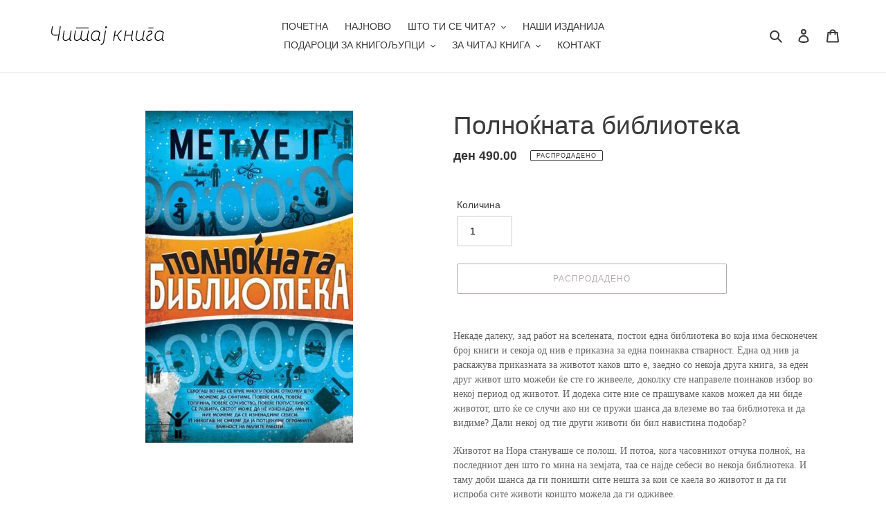

--- FILE ---
content_type: text/html; charset=utf-8
request_url: https://citajkniga.mk/products/%D0%BF%D0%BE%D0%BB%D0%BD%D0%BE%D1%9C%D0%BD%D0%B0%D1%82%D0%B0-%D0%B1%D0%B8%D0%B1%D0%BB%D0%B8%D0%BE%D1%82%D0%B5%D0%BA%D0%B0
body_size: 21722
content:
<!doctype html>
<html class="no-js" lang="en">
<head>
  <!-- Added by AVADA Joy -->
  <script>
  window.AVADA_JOY = window.AVADA_JOY || {};
  window.AVADA_JOY.shopId = 'vDGSJMQol6xHEqohqo7M';
  window.AVADA_JOY.status = false;
  window.AVADA_JOY.account_enabled = true;
  window.AVADA_JOY.login_url = "\/account\/login";
  window.AVADA_JOY.register_url = "\/account\/register";
  window.AVADA_JOY.customer = {
    id: null,
    email: null,
    first_name: null,
    last_name: null,
    point: null
  };
</script>
  <!-- /Added by AVADA Joy -->

  <meta charset="utf-8">
  <meta http-equiv="X-UA-Compatible" content="IE=edge,chrome=1">
  <meta name="viewport" content="width=device-width,initial-scale=1">
  <meta name="theme-color" content="#685858">
  <link rel="canonical" href="https://citajkniga.mk/products/%d0%bf%d0%be%d0%bb%d0%bd%d0%be%d1%9c%d0%bd%d0%b0%d1%82%d0%b0-%d0%b1%d0%b8%d0%b1%d0%bb%d0%b8%d0%be%d1%82%d0%b5%d0%ba%d0%b0"><link rel="shortcut icon" href="//citajkniga.mk/cdn/shop/files/viber_image_2020-05-14_20-09-03_32x32.jpg?v=1613582458" type="image/png"><title>Полноќната библиотека
&ndash; ЧИТАЈ КНИГА</title><meta name="description" content="Некаде далеку, зад работ на вселената, постои една библиотека во која има бесконечен број книги и секоја од нив е приказна за една поинаква стварност. Една од нив ја раскажува приказната за животот каков што е, заедно со некоја друга книга, за еден друг живот што можеби ќе сте го живееле, доколку сте направеле поинаков"><!-- /snippets/social-meta-tags.liquid -->




<meta property="og:site_name" content="ЧИТАЈ КНИГА">
<meta property="og:url" content="https://citajkniga.mk/products/%d0%bf%d0%be%d0%bb%d0%bd%d0%be%d1%9c%d0%bd%d0%b0%d1%82%d0%b0-%d0%b1%d0%b8%d0%b1%d0%bb%d0%b8%d0%be%d1%82%d0%b5%d0%ba%d0%b0">
<meta property="og:title" content="Полноќната библиотека">
<meta property="og:type" content="product">
<meta property="og:description" content="Некаде далеку, зад работ на вселената, постои една библиотека во која има бесконечен број книги и секоја од нив е приказна за една поинаква стварност. Една од нив ја раскажува приказната за животот каков што е, заедно со некоја друга книга, за еден друг живот што можеби ќе сте го живееле, доколку сте направеле поинаков">

  <meta property="og:price:amount" content="490.00">
  <meta property="og:price:currency" content="MKD">

<meta property="og:image" content="http://citajkniga.mk/cdn/shop/products/MET-HEJG-POLNOKNATA-BIBLIOTEKA-MATICA-300x480_1200x1200.jpg?v=1661090285">
<meta property="og:image:secure_url" content="https://citajkniga.mk/cdn/shop/products/MET-HEJG-POLNOKNATA-BIBLIOTEKA-MATICA-300x480_1200x1200.jpg?v=1661090285">


<meta name="twitter:card" content="summary_large_image">
<meta name="twitter:title" content="Полноќната библиотека">
<meta name="twitter:description" content="Некаде далеку, зад работ на вселената, постои една библиотека во која има бесконечен број книги и секоја од нив е приказна за една поинаква стварност. Една од нив ја раскажува приказната за животот каков што е, заедно со некоја друга книга, за еден друг живот што можеби ќе сте го живееле, доколку сте направеле поинаков">


  <link href="//citajkniga.mk/cdn/shop/t/1/assets/theme.scss.css?v=82537190965244223711762018599" rel="stylesheet" type="text/css" media="all" />

  <script>
    var theme = {
      breakpoints: {
        medium: 750,
        large: 990,
        widescreen: 1400
      },
      strings: {
        addToCart: "Додади во кошничка",
        soldOut: "Распродадено",
        unavailable: "Не е достапно",
        regularPrice: "Цена",
        salePrice: "Цена со попуст",
        sale: "Попуст",
        fromLowestPrice: "од ",
        vendor: "Издавач",
        showMore: "Види повеќе",
        showLess: "Види помалку",
        searchFor: "Барај ја",
        addressError: "Error looking up that address",
        addressNoResults: "No results for that address",
        addressQueryLimit: "You have exceeded the Google API usage limit. Consider upgrading to a \u003ca href=\"https:\/\/developers.google.com\/maps\/premium\/usage-limits\"\u003ePremium Plan\u003c\/a\u003e.",
        authError: "There was a problem authenticating your Google Maps account.",
        newWindow: "Opens in a new window.",
        external: "Opens external website.",
        newWindowExternal: "Opens external website in a new window.",
        removeLabel: "Избриши",
        update: "Ажурирање",
        quantity: "Количина",
        discountedTotal: "Discounted total",
        regularTotal: "Regular total",
        priceColumn: "See Price column for discount details.",
        quantityMinimumMessage: "Quantity must be 1 or more",
        cartError: "There was an error while updating your cart. Please try again.",
        removedItemMessage: "  \u003cspan class=\"cart__removed-product-details\"\u003e([quantity]) [link]\u003c\/span\u003e е избришана од твојата кошничка.",
        unitPrice: "Unit price",
        unitPriceSeparator: "per",
        oneCartCount: "1 производ",
        otherCartCount: "[count] производи",
        quantityLabel: "Количина",
        products: "Производи",
        loading: "Почекај",
        number_of_results: "[result_number] од [results_count]",
        number_of_results_found: "[results_count] резултати",
        one_result_found: "1 пронајдено"
      },
      moneyFormat: "ден {{amount}}",
      moneyFormatWithCurrency: "ден {{amount}} MKD",
      settings: {
        predictiveSearchEnabled: true,
        predictiveSearchShowPrice: true,
        predictiveSearchShowVendor: false
      }
    }

    document.documentElement.className = document.documentElement.className.replace('no-js', 'js');
  </script><script src="//citajkniga.mk/cdn/shop/t/1/assets/lazysizes.js?v=94224023136283657951589064006" async="async"></script>
  <script src="//citajkniga.mk/cdn/shop/t/1/assets/vendor.js?v=85833464202832145531589064008" defer="defer"></script>
  <script src="//citajkniga.mk/cdn/shop/t/1/assets/theme.js?v=67756039222393859051590414272" defer="defer"></script>

  <script>window.performance && window.performance.mark && window.performance.mark('shopify.content_for_header.start');</script><meta id="shopify-digital-wallet" name="shopify-digital-wallet" content="/26366050340/digital_wallets/dialog">
<link rel="alternate" type="application/json+oembed" href="https://citajkniga.mk/products/%d0%bf%d0%be%d0%bb%d0%bd%d0%be%d1%9c%d0%bd%d0%b0%d1%82%d0%b0-%d0%b1%d0%b8%d0%b1%d0%bb%d0%b8%d0%be%d1%82%d0%b5%d0%ba%d0%b0.oembed">
<script async="async" src="/checkouts/internal/preloads.js?locale=en-MK"></script>
<script id="shopify-features" type="application/json">{"accessToken":"db4873b355818f34393ff7061d6ae6fd","betas":["rich-media-storefront-analytics"],"domain":"citajkniga.mk","predictiveSearch":true,"shopId":26366050340,"locale":"en"}</script>
<script>var Shopify = Shopify || {};
Shopify.shop = "citaj-kniga.myshopify.com";
Shopify.locale = "en";
Shopify.currency = {"active":"MKD","rate":"1.0"};
Shopify.country = "MK";
Shopify.theme = {"name":"Debut","id":81874583588,"schema_name":"Debut","schema_version":"16.5.5","theme_store_id":796,"role":"main"};
Shopify.theme.handle = "null";
Shopify.theme.style = {"id":null,"handle":null};
Shopify.cdnHost = "citajkniga.mk/cdn";
Shopify.routes = Shopify.routes || {};
Shopify.routes.root = "/";</script>
<script type="module">!function(o){(o.Shopify=o.Shopify||{}).modules=!0}(window);</script>
<script>!function(o){function n(){var o=[];function n(){o.push(Array.prototype.slice.apply(arguments))}return n.q=o,n}var t=o.Shopify=o.Shopify||{};t.loadFeatures=n(),t.autoloadFeatures=n()}(window);</script>
<script id="shop-js-analytics" type="application/json">{"pageType":"product"}</script>
<script defer="defer" async type="module" src="//citajkniga.mk/cdn/shopifycloud/shop-js/modules/v2/client.init-shop-cart-sync_BApSsMSl.en.esm.js"></script>
<script defer="defer" async type="module" src="//citajkniga.mk/cdn/shopifycloud/shop-js/modules/v2/chunk.common_CBoos6YZ.esm.js"></script>
<script type="module">
  await import("//citajkniga.mk/cdn/shopifycloud/shop-js/modules/v2/client.init-shop-cart-sync_BApSsMSl.en.esm.js");
await import("//citajkniga.mk/cdn/shopifycloud/shop-js/modules/v2/chunk.common_CBoos6YZ.esm.js");

  window.Shopify.SignInWithShop?.initShopCartSync?.({"fedCMEnabled":true,"windoidEnabled":true});

</script>
<script>(function() {
  var isLoaded = false;
  function asyncLoad() {
    if (isLoaded) return;
    isLoaded = true;
    var urls = ["https:\/\/aivalabs.com\/cta\/?identity=29vOE8G17Fxo2ydNjZdlM.0trjSjc\/uz46xYhmeJOWal3EtXXdRUm\u0026shop=citaj-kniga.myshopify.com","https:\/\/shy.elfsight.com\/p\/platform.js?shop=citaj-kniga.myshopify.com","https:\/\/cdn.shopify.com\/s\/files\/1\/0184\/4255\/1360\/files\/xmas.v6.min.js?v=1635242103\u0026shop=citaj-kniga.myshopify.com","https:\/\/cdn-loyalty.yotpo.com\/loader\/_uHUU0NheZLl7lIg130caA.js?shop=citaj-kniga.myshopify.com","https:\/\/cdn-spurit.com\/all-apps\/checker.js?shop=citaj-kniga.myshopify.com"];
    for (var i = 0; i < urls.length; i++) {
      var s = document.createElement('script');
      s.type = 'text/javascript';
      s.async = true;
      s.src = urls[i];
      var x = document.getElementsByTagName('script')[0];
      x.parentNode.insertBefore(s, x);
    }
  };
  if(window.attachEvent) {
    window.attachEvent('onload', asyncLoad);
  } else {
    window.addEventListener('load', asyncLoad, false);
  }
})();</script>
<script id="__st">var __st={"a":26366050340,"offset":3600,"reqid":"54393e6c-3d82-45f0-83f2-f7606738b0d9-1768935090","pageurl":"citajkniga.mk\/products\/%D0%BF%D0%BE%D0%BB%D0%BD%D0%BE%D1%9C%D0%BD%D0%B0%D1%82%D0%B0-%D0%B1%D0%B8%D0%B1%D0%BB%D0%B8%D0%BE%D1%82%D0%B5%D0%BA%D0%B0","u":"0e1765f45b6c","p":"product","rtyp":"product","rid":7113821749284};</script>
<script>window.ShopifyPaypalV4VisibilityTracking = true;</script>
<script id="captcha-bootstrap">!function(){'use strict';const t='contact',e='account',n='new_comment',o=[[t,t],['blogs',n],['comments',n],[t,'customer']],c=[[e,'customer_login'],[e,'guest_login'],[e,'recover_customer_password'],[e,'create_customer']],r=t=>t.map((([t,e])=>`form[action*='/${t}']:not([data-nocaptcha='true']) input[name='form_type'][value='${e}']`)).join(','),a=t=>()=>t?[...document.querySelectorAll(t)].map((t=>t.form)):[];function s(){const t=[...o],e=r(t);return a(e)}const i='password',u='form_key',d=['recaptcha-v3-token','g-recaptcha-response','h-captcha-response',i],f=()=>{try{return window.sessionStorage}catch{return}},m='__shopify_v',_=t=>t.elements[u];function p(t,e,n=!1){try{const o=window.sessionStorage,c=JSON.parse(o.getItem(e)),{data:r}=function(t){const{data:e,action:n}=t;return t[m]||n?{data:e,action:n}:{data:t,action:n}}(c);for(const[e,n]of Object.entries(r))t.elements[e]&&(t.elements[e].value=n);n&&o.removeItem(e)}catch(o){console.error('form repopulation failed',{error:o})}}const l='form_type',E='cptcha';function T(t){t.dataset[E]=!0}const w=window,h=w.document,L='Shopify',v='ce_forms',y='captcha';let A=!1;((t,e)=>{const n=(g='f06e6c50-85a8-45c8-87d0-21a2b65856fe',I='https://cdn.shopify.com/shopifycloud/storefront-forms-hcaptcha/ce_storefront_forms_captcha_hcaptcha.v1.5.2.iife.js',D={infoText:'Protected by hCaptcha',privacyText:'Privacy',termsText:'Terms'},(t,e,n)=>{const o=w[L][v],c=o.bindForm;if(c)return c(t,g,e,D).then(n);var r;o.q.push([[t,g,e,D],n]),r=I,A||(h.body.append(Object.assign(h.createElement('script'),{id:'captcha-provider',async:!0,src:r})),A=!0)});var g,I,D;w[L]=w[L]||{},w[L][v]=w[L][v]||{},w[L][v].q=[],w[L][y]=w[L][y]||{},w[L][y].protect=function(t,e){n(t,void 0,e),T(t)},Object.freeze(w[L][y]),function(t,e,n,w,h,L){const[v,y,A,g]=function(t,e,n){const i=e?o:[],u=t?c:[],d=[...i,...u],f=r(d),m=r(i),_=r(d.filter((([t,e])=>n.includes(e))));return[a(f),a(m),a(_),s()]}(w,h,L),I=t=>{const e=t.target;return e instanceof HTMLFormElement?e:e&&e.form},D=t=>v().includes(t);t.addEventListener('submit',(t=>{const e=I(t);if(!e)return;const n=D(e)&&!e.dataset.hcaptchaBound&&!e.dataset.recaptchaBound,o=_(e),c=g().includes(e)&&(!o||!o.value);(n||c)&&t.preventDefault(),c&&!n&&(function(t){try{if(!f())return;!function(t){const e=f();if(!e)return;const n=_(t);if(!n)return;const o=n.value;o&&e.removeItem(o)}(t);const e=Array.from(Array(32),(()=>Math.random().toString(36)[2])).join('');!function(t,e){_(t)||t.append(Object.assign(document.createElement('input'),{type:'hidden',name:u})),t.elements[u].value=e}(t,e),function(t,e){const n=f();if(!n)return;const o=[...t.querySelectorAll(`input[type='${i}']`)].map((({name:t})=>t)),c=[...d,...o],r={};for(const[a,s]of new FormData(t).entries())c.includes(a)||(r[a]=s);n.setItem(e,JSON.stringify({[m]:1,action:t.action,data:r}))}(t,e)}catch(e){console.error('failed to persist form',e)}}(e),e.submit())}));const S=(t,e)=>{t&&!t.dataset[E]&&(n(t,e.some((e=>e===t))),T(t))};for(const o of['focusin','change'])t.addEventListener(o,(t=>{const e=I(t);D(e)&&S(e,y())}));const B=e.get('form_key'),M=e.get(l),P=B&&M;t.addEventListener('DOMContentLoaded',(()=>{const t=y();if(P)for(const e of t)e.elements[l].value===M&&p(e,B);[...new Set([...A(),...v().filter((t=>'true'===t.dataset.shopifyCaptcha))])].forEach((e=>S(e,t)))}))}(h,new URLSearchParams(w.location.search),n,t,e,['guest_login'])})(!0,!0)}();</script>
<script integrity="sha256-4kQ18oKyAcykRKYeNunJcIwy7WH5gtpwJnB7kiuLZ1E=" data-source-attribution="shopify.loadfeatures" defer="defer" src="//citajkniga.mk/cdn/shopifycloud/storefront/assets/storefront/load_feature-a0a9edcb.js" crossorigin="anonymous"></script>
<script data-source-attribution="shopify.dynamic_checkout.dynamic.init">var Shopify=Shopify||{};Shopify.PaymentButton=Shopify.PaymentButton||{isStorefrontPortableWallets:!0,init:function(){window.Shopify.PaymentButton.init=function(){};var t=document.createElement("script");t.src="https://citajkniga.mk/cdn/shopifycloud/portable-wallets/latest/portable-wallets.en.js",t.type="module",document.head.appendChild(t)}};
</script>
<script data-source-attribution="shopify.dynamic_checkout.buyer_consent">
  function portableWalletsHideBuyerConsent(e){var t=document.getElementById("shopify-buyer-consent"),n=document.getElementById("shopify-subscription-policy-button");t&&n&&(t.classList.add("hidden"),t.setAttribute("aria-hidden","true"),n.removeEventListener("click",e))}function portableWalletsShowBuyerConsent(e){var t=document.getElementById("shopify-buyer-consent"),n=document.getElementById("shopify-subscription-policy-button");t&&n&&(t.classList.remove("hidden"),t.removeAttribute("aria-hidden"),n.addEventListener("click",e))}window.Shopify?.PaymentButton&&(window.Shopify.PaymentButton.hideBuyerConsent=portableWalletsHideBuyerConsent,window.Shopify.PaymentButton.showBuyerConsent=portableWalletsShowBuyerConsent);
</script>
<script>
  function portableWalletsCleanup(e){e&&e.src&&console.error("Failed to load portable wallets script "+e.src);var t=document.querySelectorAll("shopify-accelerated-checkout .shopify-payment-button__skeleton, shopify-accelerated-checkout-cart .wallet-cart-button__skeleton"),e=document.getElementById("shopify-buyer-consent");for(let e=0;e<t.length;e++)t[e].remove();e&&e.remove()}function portableWalletsNotLoadedAsModule(e){e instanceof ErrorEvent&&"string"==typeof e.message&&e.message.includes("import.meta")&&"string"==typeof e.filename&&e.filename.includes("portable-wallets")&&(window.removeEventListener("error",portableWalletsNotLoadedAsModule),window.Shopify.PaymentButton.failedToLoad=e,"loading"===document.readyState?document.addEventListener("DOMContentLoaded",window.Shopify.PaymentButton.init):window.Shopify.PaymentButton.init())}window.addEventListener("error",portableWalletsNotLoadedAsModule);
</script>

<script type="module" src="https://citajkniga.mk/cdn/shopifycloud/portable-wallets/latest/portable-wallets.en.js" onError="portableWalletsCleanup(this)" crossorigin="anonymous"></script>
<script nomodule>
  document.addEventListener("DOMContentLoaded", portableWalletsCleanup);
</script>

<link id="shopify-accelerated-checkout-styles" rel="stylesheet" media="screen" href="https://citajkniga.mk/cdn/shopifycloud/portable-wallets/latest/accelerated-checkout-backwards-compat.css" crossorigin="anonymous">
<style id="shopify-accelerated-checkout-cart">
        #shopify-buyer-consent {
  margin-top: 1em;
  display: inline-block;
  width: 100%;
}

#shopify-buyer-consent.hidden {
  display: none;
}

#shopify-subscription-policy-button {
  background: none;
  border: none;
  padding: 0;
  text-decoration: underline;
  font-size: inherit;
  cursor: pointer;
}

#shopify-subscription-policy-button::before {
  box-shadow: none;
}

      </style>

<script>window.performance && window.performance.mark && window.performance.mark('shopify.content_for_header.end');</script>
<link href="https://monorail-edge.shopifysvc.com" rel="dns-prefetch">
<script>(function(){if ("sendBeacon" in navigator && "performance" in window) {try {var session_token_from_headers = performance.getEntriesByType('navigation')[0].serverTiming.find(x => x.name == '_s').description;} catch {var session_token_from_headers = undefined;}var session_cookie_matches = document.cookie.match(/_shopify_s=([^;]*)/);var session_token_from_cookie = session_cookie_matches && session_cookie_matches.length === 2 ? session_cookie_matches[1] : "";var session_token = session_token_from_headers || session_token_from_cookie || "";function handle_abandonment_event(e) {var entries = performance.getEntries().filter(function(entry) {return /monorail-edge.shopifysvc.com/.test(entry.name);});if (!window.abandonment_tracked && entries.length === 0) {window.abandonment_tracked = true;var currentMs = Date.now();var navigation_start = performance.timing.navigationStart;var payload = {shop_id: 26366050340,url: window.location.href,navigation_start,duration: currentMs - navigation_start,session_token,page_type: "product"};window.navigator.sendBeacon("https://monorail-edge.shopifysvc.com/v1/produce", JSON.stringify({schema_id: "online_store_buyer_site_abandonment/1.1",payload: payload,metadata: {event_created_at_ms: currentMs,event_sent_at_ms: currentMs}}));}}window.addEventListener('pagehide', handle_abandonment_event);}}());</script>
<script id="web-pixels-manager-setup">(function e(e,d,r,n,o){if(void 0===o&&(o={}),!Boolean(null===(a=null===(i=window.Shopify)||void 0===i?void 0:i.analytics)||void 0===a?void 0:a.replayQueue)){var i,a;window.Shopify=window.Shopify||{};var t=window.Shopify;t.analytics=t.analytics||{};var s=t.analytics;s.replayQueue=[],s.publish=function(e,d,r){return s.replayQueue.push([e,d,r]),!0};try{self.performance.mark("wpm:start")}catch(e){}var l=function(){var e={modern:/Edge?\/(1{2}[4-9]|1[2-9]\d|[2-9]\d{2}|\d{4,})\.\d+(\.\d+|)|Firefox\/(1{2}[4-9]|1[2-9]\d|[2-9]\d{2}|\d{4,})\.\d+(\.\d+|)|Chrom(ium|e)\/(9{2}|\d{3,})\.\d+(\.\d+|)|(Maci|X1{2}).+ Version\/(15\.\d+|(1[6-9]|[2-9]\d|\d{3,})\.\d+)([,.]\d+|)( \(\w+\)|)( Mobile\/\w+|) Safari\/|Chrome.+OPR\/(9{2}|\d{3,})\.\d+\.\d+|(CPU[ +]OS|iPhone[ +]OS|CPU[ +]iPhone|CPU IPhone OS|CPU iPad OS)[ +]+(15[._]\d+|(1[6-9]|[2-9]\d|\d{3,})[._]\d+)([._]\d+|)|Android:?[ /-](13[3-9]|1[4-9]\d|[2-9]\d{2}|\d{4,})(\.\d+|)(\.\d+|)|Android.+Firefox\/(13[5-9]|1[4-9]\d|[2-9]\d{2}|\d{4,})\.\d+(\.\d+|)|Android.+Chrom(ium|e)\/(13[3-9]|1[4-9]\d|[2-9]\d{2}|\d{4,})\.\d+(\.\d+|)|SamsungBrowser\/([2-9]\d|\d{3,})\.\d+/,legacy:/Edge?\/(1[6-9]|[2-9]\d|\d{3,})\.\d+(\.\d+|)|Firefox\/(5[4-9]|[6-9]\d|\d{3,})\.\d+(\.\d+|)|Chrom(ium|e)\/(5[1-9]|[6-9]\d|\d{3,})\.\d+(\.\d+|)([\d.]+$|.*Safari\/(?![\d.]+ Edge\/[\d.]+$))|(Maci|X1{2}).+ Version\/(10\.\d+|(1[1-9]|[2-9]\d|\d{3,})\.\d+)([,.]\d+|)( \(\w+\)|)( Mobile\/\w+|) Safari\/|Chrome.+OPR\/(3[89]|[4-9]\d|\d{3,})\.\d+\.\d+|(CPU[ +]OS|iPhone[ +]OS|CPU[ +]iPhone|CPU IPhone OS|CPU iPad OS)[ +]+(10[._]\d+|(1[1-9]|[2-9]\d|\d{3,})[._]\d+)([._]\d+|)|Android:?[ /-](13[3-9]|1[4-9]\d|[2-9]\d{2}|\d{4,})(\.\d+|)(\.\d+|)|Mobile Safari.+OPR\/([89]\d|\d{3,})\.\d+\.\d+|Android.+Firefox\/(13[5-9]|1[4-9]\d|[2-9]\d{2}|\d{4,})\.\d+(\.\d+|)|Android.+Chrom(ium|e)\/(13[3-9]|1[4-9]\d|[2-9]\d{2}|\d{4,})\.\d+(\.\d+|)|Android.+(UC? ?Browser|UCWEB|U3)[ /]?(15\.([5-9]|\d{2,})|(1[6-9]|[2-9]\d|\d{3,})\.\d+)\.\d+|SamsungBrowser\/(5\.\d+|([6-9]|\d{2,})\.\d+)|Android.+MQ{2}Browser\/(14(\.(9|\d{2,})|)|(1[5-9]|[2-9]\d|\d{3,})(\.\d+|))(\.\d+|)|K[Aa][Ii]OS\/(3\.\d+|([4-9]|\d{2,})\.\d+)(\.\d+|)/},d=e.modern,r=e.legacy,n=navigator.userAgent;return n.match(d)?"modern":n.match(r)?"legacy":"unknown"}(),u="modern"===l?"modern":"legacy",c=(null!=n?n:{modern:"",legacy:""})[u],f=function(e){return[e.baseUrl,"/wpm","/b",e.hashVersion,"modern"===e.buildTarget?"m":"l",".js"].join("")}({baseUrl:d,hashVersion:r,buildTarget:u}),m=function(e){var d=e.version,r=e.bundleTarget,n=e.surface,o=e.pageUrl,i=e.monorailEndpoint;return{emit:function(e){var a=e.status,t=e.errorMsg,s=(new Date).getTime(),l=JSON.stringify({metadata:{event_sent_at_ms:s},events:[{schema_id:"web_pixels_manager_load/3.1",payload:{version:d,bundle_target:r,page_url:o,status:a,surface:n,error_msg:t},metadata:{event_created_at_ms:s}}]});if(!i)return console&&console.warn&&console.warn("[Web Pixels Manager] No Monorail endpoint provided, skipping logging."),!1;try{return self.navigator.sendBeacon.bind(self.navigator)(i,l)}catch(e){}var u=new XMLHttpRequest;try{return u.open("POST",i,!0),u.setRequestHeader("Content-Type","text/plain"),u.send(l),!0}catch(e){return console&&console.warn&&console.warn("[Web Pixels Manager] Got an unhandled error while logging to Monorail."),!1}}}}({version:r,bundleTarget:l,surface:e.surface,pageUrl:self.location.href,monorailEndpoint:e.monorailEndpoint});try{o.browserTarget=l,function(e){var d=e.src,r=e.async,n=void 0===r||r,o=e.onload,i=e.onerror,a=e.sri,t=e.scriptDataAttributes,s=void 0===t?{}:t,l=document.createElement("script"),u=document.querySelector("head"),c=document.querySelector("body");if(l.async=n,l.src=d,a&&(l.integrity=a,l.crossOrigin="anonymous"),s)for(var f in s)if(Object.prototype.hasOwnProperty.call(s,f))try{l.dataset[f]=s[f]}catch(e){}if(o&&l.addEventListener("load",o),i&&l.addEventListener("error",i),u)u.appendChild(l);else{if(!c)throw new Error("Did not find a head or body element to append the script");c.appendChild(l)}}({src:f,async:!0,onload:function(){if(!function(){var e,d;return Boolean(null===(d=null===(e=window.Shopify)||void 0===e?void 0:e.analytics)||void 0===d?void 0:d.initialized)}()){var d=window.webPixelsManager.init(e)||void 0;if(d){var r=window.Shopify.analytics;r.replayQueue.forEach((function(e){var r=e[0],n=e[1],o=e[2];d.publishCustomEvent(r,n,o)})),r.replayQueue=[],r.publish=d.publishCustomEvent,r.visitor=d.visitor,r.initialized=!0}}},onerror:function(){return m.emit({status:"failed",errorMsg:"".concat(f," has failed to load")})},sri:function(e){var d=/^sha384-[A-Za-z0-9+/=]+$/;return"string"==typeof e&&d.test(e)}(c)?c:"",scriptDataAttributes:o}),m.emit({status:"loading"})}catch(e){m.emit({status:"failed",errorMsg:(null==e?void 0:e.message)||"Unknown error"})}}})({shopId: 26366050340,storefrontBaseUrl: "https://citajkniga.mk",extensionsBaseUrl: "https://extensions.shopifycdn.com/cdn/shopifycloud/web-pixels-manager",monorailEndpoint: "https://monorail-edge.shopifysvc.com/unstable/produce_batch",surface: "storefront-renderer",enabledBetaFlags: ["2dca8a86"],webPixelsConfigList: [{"id":"1345126436","configuration":"{\"accountID\":\"citaj-kniga\"}","eventPayloadVersion":"v1","runtimeContext":"STRICT","scriptVersion":"5503eca56790d6863e31590c8c364ee3","type":"APP","apiClientId":12388204545,"privacyPurposes":["ANALYTICS","MARKETING","SALE_OF_DATA"],"dataSharingAdjustments":{"protectedCustomerApprovalScopes":["read_customer_email","read_customer_name","read_customer_personal_data","read_customer_phone"]}},{"id":"64356388","eventPayloadVersion":"v1","runtimeContext":"LAX","scriptVersion":"1","type":"CUSTOM","privacyPurposes":["ANALYTICS"],"name":"Google Analytics tag (migrated)"},{"id":"shopify-app-pixel","configuration":"{}","eventPayloadVersion":"v1","runtimeContext":"STRICT","scriptVersion":"0450","apiClientId":"shopify-pixel","type":"APP","privacyPurposes":["ANALYTICS","MARKETING"]},{"id":"shopify-custom-pixel","eventPayloadVersion":"v1","runtimeContext":"LAX","scriptVersion":"0450","apiClientId":"shopify-pixel","type":"CUSTOM","privacyPurposes":["ANALYTICS","MARKETING"]}],isMerchantRequest: false,initData: {"shop":{"name":"ЧИТАЈ КНИГА","paymentSettings":{"currencyCode":"MKD"},"myshopifyDomain":"citaj-kniga.myshopify.com","countryCode":"MK","storefrontUrl":"https:\/\/citajkniga.mk"},"customer":null,"cart":null,"checkout":null,"productVariants":[{"price":{"amount":490.0,"currencyCode":"MKD"},"product":{"title":"Полноќната библиотека","vendor":"Матица","id":"7113821749284","untranslatedTitle":"Полноќната библиотека","url":"\/products\/%D0%BF%D0%BE%D0%BB%D0%BD%D0%BE%D1%9C%D0%BD%D0%B0%D1%82%D0%B0-%D0%B1%D0%B8%D0%B1%D0%BB%D0%B8%D0%BE%D1%82%D0%B5%D0%BA%D0%B0","type":"ДРАМА"},"id":"40391210958884","image":{"src":"\/\/citajkniga.mk\/cdn\/shop\/products\/MET-HEJG-POLNOKNATA-BIBLIOTEKA-MATICA-300x480.jpg?v=1661090285"},"sku":"","title":"Default Title","untranslatedTitle":"Default Title"}],"purchasingCompany":null},},"https://citajkniga.mk/cdn","fcfee988w5aeb613cpc8e4bc33m6693e112",{"modern":"","legacy":""},{"shopId":"26366050340","storefrontBaseUrl":"https:\/\/citajkniga.mk","extensionBaseUrl":"https:\/\/extensions.shopifycdn.com\/cdn\/shopifycloud\/web-pixels-manager","surface":"storefront-renderer","enabledBetaFlags":"[\"2dca8a86\"]","isMerchantRequest":"false","hashVersion":"fcfee988w5aeb613cpc8e4bc33m6693e112","publish":"custom","events":"[[\"page_viewed\",{}],[\"product_viewed\",{\"productVariant\":{\"price\":{\"amount\":490.0,\"currencyCode\":\"MKD\"},\"product\":{\"title\":\"Полноќната библиотека\",\"vendor\":\"Матица\",\"id\":\"7113821749284\",\"untranslatedTitle\":\"Полноќната библиотека\",\"url\":\"\/products\/%D0%BF%D0%BE%D0%BB%D0%BD%D0%BE%D1%9C%D0%BD%D0%B0%D1%82%D0%B0-%D0%B1%D0%B8%D0%B1%D0%BB%D0%B8%D0%BE%D1%82%D0%B5%D0%BA%D0%B0\",\"type\":\"ДРАМА\"},\"id\":\"40391210958884\",\"image\":{\"src\":\"\/\/citajkniga.mk\/cdn\/shop\/products\/MET-HEJG-POLNOKNATA-BIBLIOTEKA-MATICA-300x480.jpg?v=1661090285\"},\"sku\":\"\",\"title\":\"Default Title\",\"untranslatedTitle\":\"Default Title\"}}]]"});</script><script>
  window.ShopifyAnalytics = window.ShopifyAnalytics || {};
  window.ShopifyAnalytics.meta = window.ShopifyAnalytics.meta || {};
  window.ShopifyAnalytics.meta.currency = 'MKD';
  var meta = {"product":{"id":7113821749284,"gid":"gid:\/\/shopify\/Product\/7113821749284","vendor":"Матица","type":"ДРАМА","handle":"полноќната-библиотека","variants":[{"id":40391210958884,"price":49000,"name":"Полноќната библиотека","public_title":null,"sku":""}],"remote":false},"page":{"pageType":"product","resourceType":"product","resourceId":7113821749284,"requestId":"54393e6c-3d82-45f0-83f2-f7606738b0d9-1768935090"}};
  for (var attr in meta) {
    window.ShopifyAnalytics.meta[attr] = meta[attr];
  }
</script>
<script class="analytics">
  (function () {
    var customDocumentWrite = function(content) {
      var jquery = null;

      if (window.jQuery) {
        jquery = window.jQuery;
      } else if (window.Checkout && window.Checkout.$) {
        jquery = window.Checkout.$;
      }

      if (jquery) {
        jquery('body').append(content);
      }
    };

    var hasLoggedConversion = function(token) {
      if (token) {
        return document.cookie.indexOf('loggedConversion=' + token) !== -1;
      }
      return false;
    }

    var setCookieIfConversion = function(token) {
      if (token) {
        var twoMonthsFromNow = new Date(Date.now());
        twoMonthsFromNow.setMonth(twoMonthsFromNow.getMonth() + 2);

        document.cookie = 'loggedConversion=' + token + '; expires=' + twoMonthsFromNow;
      }
    }

    var trekkie = window.ShopifyAnalytics.lib = window.trekkie = window.trekkie || [];
    if (trekkie.integrations) {
      return;
    }
    trekkie.methods = [
      'identify',
      'page',
      'ready',
      'track',
      'trackForm',
      'trackLink'
    ];
    trekkie.factory = function(method) {
      return function() {
        var args = Array.prototype.slice.call(arguments);
        args.unshift(method);
        trekkie.push(args);
        return trekkie;
      };
    };
    for (var i = 0; i < trekkie.methods.length; i++) {
      var key = trekkie.methods[i];
      trekkie[key] = trekkie.factory(key);
    }
    trekkie.load = function(config) {
      trekkie.config = config || {};
      trekkie.config.initialDocumentCookie = document.cookie;
      var first = document.getElementsByTagName('script')[0];
      var script = document.createElement('script');
      script.type = 'text/javascript';
      script.onerror = function(e) {
        var scriptFallback = document.createElement('script');
        scriptFallback.type = 'text/javascript';
        scriptFallback.onerror = function(error) {
                var Monorail = {
      produce: function produce(monorailDomain, schemaId, payload) {
        var currentMs = new Date().getTime();
        var event = {
          schema_id: schemaId,
          payload: payload,
          metadata: {
            event_created_at_ms: currentMs,
            event_sent_at_ms: currentMs
          }
        };
        return Monorail.sendRequest("https://" + monorailDomain + "/v1/produce", JSON.stringify(event));
      },
      sendRequest: function sendRequest(endpointUrl, payload) {
        // Try the sendBeacon API
        if (window && window.navigator && typeof window.navigator.sendBeacon === 'function' && typeof window.Blob === 'function' && !Monorail.isIos12()) {
          var blobData = new window.Blob([payload], {
            type: 'text/plain'
          });

          if (window.navigator.sendBeacon(endpointUrl, blobData)) {
            return true;
          } // sendBeacon was not successful

        } // XHR beacon

        var xhr = new XMLHttpRequest();

        try {
          xhr.open('POST', endpointUrl);
          xhr.setRequestHeader('Content-Type', 'text/plain');
          xhr.send(payload);
        } catch (e) {
          console.log(e);
        }

        return false;
      },
      isIos12: function isIos12() {
        return window.navigator.userAgent.lastIndexOf('iPhone; CPU iPhone OS 12_') !== -1 || window.navigator.userAgent.lastIndexOf('iPad; CPU OS 12_') !== -1;
      }
    };
    Monorail.produce('monorail-edge.shopifysvc.com',
      'trekkie_storefront_load_errors/1.1',
      {shop_id: 26366050340,
      theme_id: 81874583588,
      app_name: "storefront",
      context_url: window.location.href,
      source_url: "//citajkniga.mk/cdn/s/trekkie.storefront.cd680fe47e6c39ca5d5df5f0a32d569bc48c0f27.min.js"});

        };
        scriptFallback.async = true;
        scriptFallback.src = '//citajkniga.mk/cdn/s/trekkie.storefront.cd680fe47e6c39ca5d5df5f0a32d569bc48c0f27.min.js';
        first.parentNode.insertBefore(scriptFallback, first);
      };
      script.async = true;
      script.src = '//citajkniga.mk/cdn/s/trekkie.storefront.cd680fe47e6c39ca5d5df5f0a32d569bc48c0f27.min.js';
      first.parentNode.insertBefore(script, first);
    };
    trekkie.load(
      {"Trekkie":{"appName":"storefront","development":false,"defaultAttributes":{"shopId":26366050340,"isMerchantRequest":null,"themeId":81874583588,"themeCityHash":"8458912286857888073","contentLanguage":"en","currency":"MKD","eventMetadataId":"441f4264-30fc-4f64-a8cf-5701598fbec5"},"isServerSideCookieWritingEnabled":true,"monorailRegion":"shop_domain","enabledBetaFlags":["65f19447"]},"Session Attribution":{},"S2S":{"facebookCapiEnabled":false,"source":"trekkie-storefront-renderer","apiClientId":580111}}
    );

    var loaded = false;
    trekkie.ready(function() {
      if (loaded) return;
      loaded = true;

      window.ShopifyAnalytics.lib = window.trekkie;

      var originalDocumentWrite = document.write;
      document.write = customDocumentWrite;
      try { window.ShopifyAnalytics.merchantGoogleAnalytics.call(this); } catch(error) {};
      document.write = originalDocumentWrite;

      window.ShopifyAnalytics.lib.page(null,{"pageType":"product","resourceType":"product","resourceId":7113821749284,"requestId":"54393e6c-3d82-45f0-83f2-f7606738b0d9-1768935090","shopifyEmitted":true});

      var match = window.location.pathname.match(/checkouts\/(.+)\/(thank_you|post_purchase)/)
      var token = match? match[1]: undefined;
      if (!hasLoggedConversion(token)) {
        setCookieIfConversion(token);
        window.ShopifyAnalytics.lib.track("Viewed Product",{"currency":"MKD","variantId":40391210958884,"productId":7113821749284,"productGid":"gid:\/\/shopify\/Product\/7113821749284","name":"Полноќната библиотека","price":"490.00","sku":"","brand":"Матица","variant":null,"category":"ДРАМА","nonInteraction":true,"remote":false},undefined,undefined,{"shopifyEmitted":true});
      window.ShopifyAnalytics.lib.track("monorail:\/\/trekkie_storefront_viewed_product\/1.1",{"currency":"MKD","variantId":40391210958884,"productId":7113821749284,"productGid":"gid:\/\/shopify\/Product\/7113821749284","name":"Полноќната библиотека","price":"490.00","sku":"","brand":"Матица","variant":null,"category":"ДРАМА","nonInteraction":true,"remote":false,"referer":"https:\/\/citajkniga.mk\/products\/%D0%BF%D0%BE%D0%BB%D0%BD%D0%BE%D1%9C%D0%BD%D0%B0%D1%82%D0%B0-%D0%B1%D0%B8%D0%B1%D0%BB%D0%B8%D0%BE%D1%82%D0%B5%D0%BA%D0%B0"});
      }
    });


        var eventsListenerScript = document.createElement('script');
        eventsListenerScript.async = true;
        eventsListenerScript.src = "//citajkniga.mk/cdn/shopifycloud/storefront/assets/shop_events_listener-3da45d37.js";
        document.getElementsByTagName('head')[0].appendChild(eventsListenerScript);

})();</script>
  <script>
  if (!window.ga || (window.ga && typeof window.ga !== 'function')) {
    window.ga = function ga() {
      (window.ga.q = window.ga.q || []).push(arguments);
      if (window.Shopify && window.Shopify.analytics && typeof window.Shopify.analytics.publish === 'function') {
        window.Shopify.analytics.publish("ga_stub_called", {}, {sendTo: "google_osp_migration"});
      }
      console.error("Shopify's Google Analytics stub called with:", Array.from(arguments), "\nSee https://help.shopify.com/manual/promoting-marketing/pixels/pixel-migration#google for more information.");
    };
    if (window.Shopify && window.Shopify.analytics && typeof window.Shopify.analytics.publish === 'function') {
      window.Shopify.analytics.publish("ga_stub_initialized", {}, {sendTo: "google_osp_migration"});
    }
  }
</script>
<script
  defer
  src="https://citajkniga.mk/cdn/shopifycloud/perf-kit/shopify-perf-kit-3.0.4.min.js"
  data-application="storefront-renderer"
  data-shop-id="26366050340"
  data-render-region="gcp-us-central1"
  data-page-type="product"
  data-theme-instance-id="81874583588"
  data-theme-name="Debut"
  data-theme-version="16.5.5"
  data-monorail-region="shop_domain"
  data-resource-timing-sampling-rate="10"
  data-shs="true"
  data-shs-beacon="true"
  data-shs-export-with-fetch="true"
  data-shs-logs-sample-rate="1"
  data-shs-beacon-endpoint="https://citajkniga.mk/api/collect"
></script>
</head>

<body class="template-product">
  
  <!-- Messenger Chat plugin Code -->
    <div id="fb-root"></div>

    <!-- Your Chat plugin code -->
    <div id="fb-customer-chat" class="fb-customerchat">
    </div>

    <script>
      var chatbox = document.getElementById('fb-customer-chat');
      chatbox.setAttribute("page_id", "1526882180766377");
      chatbox.setAttribute("attribution", "biz_inbox");
      window.fbAsyncInit = function() {
        FB.init({
          xfbml            : true,
          version          : 'v10.0'
        });
      };

      (function(d, s, id) {
        var js, fjs = d.getElementsByTagName(s)[0];
        if (d.getElementById(id)) return;
        js = d.createElement(s); js.id = id;
        js.src = 'https://connect.facebook.net/en_US/sdk/xfbml.customerchat.js';
        fjs.parentNode.insertBefore(js, fjs);
      }(document, 'script', 'facebook-jssdk'));
    </script>

  <a class="in-page-link visually-hidden skip-link" href="#MainContent">Skip to content</a><style data-shopify>

  .cart-popup {
    box-shadow: 1px 1px 10px 2px rgba(235, 235, 235, 0.5);
  }</style><div class="cart-popup-wrapper cart-popup-wrapper--hidden" role="dialog" aria-modal="true" aria-labelledby="CartPopupHeading" data-cart-popup-wrapper>
  <div class="cart-popup" data-cart-popup tabindex="-1">
    <div class="cart-popup__header">
      <h2 id="CartPopupHeading" class="cart-popup__heading">Додадена во кошничка</h2>
      <button class="cart-popup__close" aria-label="Затвори" data-cart-popup-close><svg aria-hidden="true" focusable="false" role="presentation" class="icon icon-close" viewBox="0 0 40 40"><path d="M23.868 20.015L39.117 4.78c1.11-1.108 1.11-2.77 0-3.877-1.109-1.108-2.773-1.108-3.882 0L19.986 16.137 4.737.904C3.628-.204 1.965-.204.856.904c-1.11 1.108-1.11 2.77 0 3.877l15.249 15.234L.855 35.248c-1.108 1.108-1.108 2.77 0 3.877.555.554 1.248.831 1.942.831s1.386-.277 1.94-.83l15.25-15.234 15.248 15.233c.555.554 1.248.831 1.941.831s1.387-.277 1.941-.83c1.11-1.109 1.11-2.77 0-3.878L23.868 20.015z" class="layer"/></svg></button>
    </div>
    <div class="cart-popup-item">
      <div class="cart-popup-item__image-wrapper hide" data-cart-popup-image-wrapper>
        <div class="cart-popup-item__image cart-popup-item__image--placeholder" data-cart-popup-image-placeholder>
          <div data-placeholder-size></div>
          <div class="placeholder-background placeholder-background--animation"></div>
        </div>
      </div>
      <div class="cart-popup-item__description">
        <div>
          <div class="cart-popup-item__title" data-cart-popup-title></div>
          <ul class="product-details" aria-label="Опис на производ" data-cart-popup-product-details></ul>
        </div>
        <div class="cart-popup-item__quantity">
          <span class="visually-hidden" data-cart-popup-quantity-label></span>
          <span aria-hidden="true">Количина:</span>
          <span aria-hidden="true" data-cart-popup-quantity></span>
        </div>
      </div>
    </div>

    <a href="/cart" class="cart-popup__cta-link btn btn--secondary-accent">
      Види ја кошничката (<span data-cart-popup-cart-quantity></span>)
    </a>

    <div class="cart-popup__dismiss">
      <button class="cart-popup__dismiss-button text-link text-link--accent" data-cart-popup-dismiss>
        Продолжи со купување
      </button>
    </div>
  </div>
</div>

<div id="shopify-section-header" class="shopify-section">
  <style>
    
      .site-header__logo-image {
        max-width: 205px;
      }
    

    
      .site-header__logo-image {
        margin: 0;
      }
    
  </style>


<div id="SearchDrawer" class="search-bar drawer drawer--top" role="dialog" aria-modal="true" aria-label="Барај по наслов на кирилица" data-predictive-search-drawer>
  <div class="search-bar__interior">
    <div class="search-form__container" data-search-form-container>
      <form class="search-form search-bar__form" action="/search" method="get" role="search">
        <div class="search-form__input-wrapper">
          <input
            type="text"
            name="q"
            placeholder="Барај по наслов на кирилица"
            role="combobox"
            aria-autocomplete="list"
            aria-owns="predictive-search-results"
            aria-expanded="false"
            aria-label="Барај по наслов на кирилица"
            aria-haspopup="listbox"
            class="search-form__input search-bar__input"
            data-predictive-search-drawer-input
          />
          <input type="hidden" name="options[prefix]" value="last" aria-hidden="true" />
          <div class="predictive-search-wrapper predictive-search-wrapper--drawer" data-predictive-search-mount="drawer"></div>
        </div>

        <button class="search-bar__submit search-form__submit"
          type="submit"
          data-search-form-submit>
          <svg aria-hidden="true" focusable="false" role="presentation" class="icon icon-search" viewBox="0 0 37 40"><path d="M35.6 36l-9.8-9.8c4.1-5.4 3.6-13.2-1.3-18.1-5.4-5.4-14.2-5.4-19.7 0-5.4 5.4-5.4 14.2 0 19.7 2.6 2.6 6.1 4.1 9.8 4.1 3 0 5.9-1 8.3-2.8l9.8 9.8c.4.4.9.6 1.4.6s1-.2 1.4-.6c.9-.9.9-2.1.1-2.9zm-20.9-8.2c-2.6 0-5.1-1-7-2.9-3.9-3.9-3.9-10.1 0-14C9.6 9 12.2 8 14.7 8s5.1 1 7 2.9c3.9 3.9 3.9 10.1 0 14-1.9 1.9-4.4 2.9-7 2.9z"/></svg>
          <span class="icon__fallback-text">Внеси</span>
        </button>
      </form>

      <div class="search-bar__actions">
        <button type="button" class="btn--link search-bar__close js-drawer-close">
          <svg aria-hidden="true" focusable="false" role="presentation" class="icon icon-close" viewBox="0 0 40 40"><path d="M23.868 20.015L39.117 4.78c1.11-1.108 1.11-2.77 0-3.877-1.109-1.108-2.773-1.108-3.882 0L19.986 16.137 4.737.904C3.628-.204 1.965-.204.856.904c-1.11 1.108-1.11 2.77 0 3.877l15.249 15.234L.855 35.248c-1.108 1.108-1.108 2.77 0 3.877.555.554 1.248.831 1.942.831s1.386-.277 1.94-.83l15.25-15.234 15.248 15.233c.555.554 1.248.831 1.941.831s1.387-.277 1.941-.83c1.11-1.109 1.11-2.77 0-3.878L23.868 20.015z" class="layer"/></svg>
          <span class="icon__fallback-text">Затвори</span>
        </button>
      </div>
    </div>
  </div>
</div>


<div data-section-id="header" data-section-type="header-section" data-header-section>
  
    
  

  <header class="site-header border-bottom logo--left" role="banner">
    <div class="grid grid--no-gutters grid--table site-header__mobile-nav">
      

      <div class="grid__item medium-up--one-quarter logo-align--left">
        
        
          <div class="h2 site-header__logo">
        
          
<a href="/" class="site-header__logo-image">
              
              <img class="lazyload js"
                   src="//citajkniga.mk/cdn/shop/files/0a4485b53d139d268b2bea6f85dda1fb_300x300.jpg?v=1642352151"
                   data-src="//citajkniga.mk/cdn/shop/files/0a4485b53d139d268b2bea6f85dda1fb_{width}x.jpg?v=1642352151"
                   data-widths="[180, 360, 540, 720, 900, 1080, 1296, 1512, 1728, 2048]"
                   data-aspectratio="3.6068548387096775"
                   data-sizes="auto"
                   alt="ЧИТАЈ КНИГА"
                   style="max-width: 205px">
              <noscript>
                
                <img src="//citajkniga.mk/cdn/shop/files/0a4485b53d139d268b2bea6f85dda1fb_205x.jpg?v=1642352151"
                     srcset="//citajkniga.mk/cdn/shop/files/0a4485b53d139d268b2bea6f85dda1fb_205x.jpg?v=1642352151 1x, //citajkniga.mk/cdn/shop/files/0a4485b53d139d268b2bea6f85dda1fb_205x@2x.jpg?v=1642352151 2x"
                     alt="ЧИТАЈ КНИГА"
                     style="max-width: 205px;">
              </noscript>
            </a>
          
        
          </div>
        
      </div>

      
        <nav class="grid__item medium-up--one-half small--hide" id="AccessibleNav" role="navigation">
          
<ul class="site-nav list--inline" id="SiteNav">
  



    
      <li >
        <a href="/"
          class="site-nav__link site-nav__link--main"
          
        >
          <span class="site-nav__label">ПОЧЕТНА</span>
        </a>
      </li>
    
  



    
      <li >
        <a href="/collections/frontpage"
          class="site-nav__link site-nav__link--main"
          
        >
          <span class="site-nav__label">НАЈНОВО</span>
        </a>
      </li>
    
  



    
      <li class="site-nav--has-dropdown" data-has-dropdowns>
        <button class="site-nav__link site-nav__link--main site-nav__link--button" type="button" aria-expanded="false" aria-controls="SiteNavLabel-што-ти-се-чита">
          <span class="site-nav__label">ШТО ТИ СЕ ЧИТА?</span><svg aria-hidden="true" focusable="false" role="presentation" class="icon icon-chevron-down" viewBox="0 0 9 9"><path d="M8.542 2.558a.625.625 0 0 1 0 .884l-3.6 3.6a.626.626 0 0 1-.884 0l-3.6-3.6a.625.625 0 1 1 .884-.884L4.5 5.716l3.158-3.158a.625.625 0 0 1 .884 0z" fill="#fff"/></svg>
        </button>

        <div class="site-nav__dropdown" id="SiteNavLabel-што-ти-се-чита">
          
            <ul>
              
                <li>
                  <a href="/collections/english-books"
                  class="site-nav__link site-nav__child-link"
                  
                >
                    <span class="site-nav__label">АНГЛИСКИ КНИГИ</span>
                  </a>
                </li>
              
                <li>
                  <a href="/collections/%D1%80%D0%BE%D0%BC%D0%B0%D0%BD%D1%81%D0%B8"
                  class="site-nav__link site-nav__child-link"
                  
                >
                    <span class="site-nav__label">РОМАНСИ</span>
                  </a>
                </li>
              
                <li>
                  <a href="/collections/%D1%82%D1%80%D0%B8%D0%BB%D0%B5%D1%80%D0%B8"
                  class="site-nav__link site-nav__child-link"
                  
                >
                    <span class="site-nav__label">ТРИЛЕРИ</span>
                  </a>
                </li>
              
                <li>
                  <a href="/collections/%D0%BF%D1%81%D0%B8%D1%85%D0%BE%D0%BB%D0%BE%D0%B3%D0%B8%D1%98%D0%B0"
                  class="site-nav__link site-nav__child-link"
                  
                >
                    <span class="site-nav__label">ПОПУЛАРНА ПСИХОЛОГИЈА</span>
                  </a>
                </li>
              
                <li>
                  <a href="/collections/%D0%B4%D1%80%D0%B0%D0%BC%D0%B8"
                  class="site-nav__link site-nav__child-link"
                  
                >
                    <span class="site-nav__label">ДРАМИ</span>
                  </a>
                </li>
              
                <li>
                  <a href="/collections/%D1%87%D0%B8%D0%BA-%D0%BB%D0%B8%D1%82"
                  class="site-nav__link site-nav__child-link"
                  
                >
                    <span class="site-nav__label">ЧИК ЛИТ</span>
                  </a>
                </li>
              
                <li>
                  <a href="/collections/%D0%B8%D1%81%D1%82%D0%BE%D1%80%D0%B8%D1%81%D0%BA%D0%B8"
                  class="site-nav__link site-nav__child-link"
                  
                >
                    <span class="site-nav__label">ИСТОРИСКА ФИКЦИЈА</span>
                  </a>
                </li>
              
                <li>
                  <a href="/collections/%D0%BA%D0%BB%D0%B0%D1%81%D0%B8%D1%86%D0%B8"
                  class="site-nav__link site-nav__child-link"
                  
                >
                    <span class="site-nav__label">КЛАСИЦИ</span>
                  </a>
                </li>
              
                <li>
                  <a href="/collections/%D0%B0%D0%B2%D1%82%D0%BE%D0%B1%D0%B8%D0%BE%D0%B3%D1%80%D0%B0%D1%84%D0%B8%D0%B8"
                  class="site-nav__link site-nav__child-link"
                  
                >
                    <span class="site-nav__label">БИОГРАФИИ</span>
                  </a>
                </li>
              
                <li>
                  <a href="/collections/%D0%B4%D0%B5%D1%82%D1%81%D0%BA%D0%B8-%D0%BA%D0%BD%D0%B8%D0%B3%D0%B8"
                  class="site-nav__link site-nav__child-link site-nav__link--last"
                  
                >
                    <span class="site-nav__label">ДЕТСКА ЛИТЕРАТУРА</span>
                  </a>
                </li>
              
            </ul>
          
        </div>
      </li>
    
  



    
      <li >
        <a href="/collections/%D0%BD%D0%B0%D1%88%D0%B8-%D0%BF%D1%80%D0%BE%D0%B8%D0%B7%D0%B2%D0%BE%D0%B4%D0%B8"
          class="site-nav__link site-nav__link--main"
          
        >
          <span class="site-nav__label">НАШИ ИЗДАНИЈА</span>
        </a>
      </li>
    
  



    
      <li class="site-nav--has-dropdown" data-has-dropdowns>
        <button class="site-nav__link site-nav__link--main site-nav__link--button" type="button" aria-expanded="false" aria-controls="SiteNavLabel-подароци-за-книгољупци">
          <span class="site-nav__label">ПОДАРОЦИ ЗА КНИГОЉУПЦИ</span><svg aria-hidden="true" focusable="false" role="presentation" class="icon icon-chevron-down" viewBox="0 0 9 9"><path d="M8.542 2.558a.625.625 0 0 1 0 .884l-3.6 3.6a.626.626 0 0 1-.884 0l-3.6-3.6a.625.625 0 1 1 .884-.884L4.5 5.716l3.158-3.158a.625.625 0 0 1 .884 0z" fill="#fff"/></svg>
        </button>

        <div class="site-nav__dropdown" id="SiteNavLabel-подароци-за-книгољупци">
          
            <ul>
              
                <li>
                  <a href="/products/untitled-dec1_09-39"
                  class="site-nav__link site-nav__child-link"
                  
                >
                    <span class="site-nav__label">Честитки - Божиќна колекција </span>
                  </a>
                </li>
              
                <li>
                  <a href="/products/%D0%BB%D0%B8%D0%BC%D0%B8%D1%82%D0%B8%D1%80%D0%B0%D0%BD%D0%B0-%D0%B1%D0%BE%D0%B6%D0%B8%D1%9C%D0%BD%D0%B0-%D0%BA%D0%BE%D0%BB%D0%B5%D0%BA%D1%86%D0%B8%D1%98%D0%B0-%D1%81%D1%82%D0%B0%D0%BA%D0%BB%D0%B5%D0%BD%D0%B8-%D1%87%D0%B0%D1%88%D0%B8%E2%9D%84%EF%B8%8F"
                  class="site-nav__link site-nav__child-link"
                  
                >
                    <span class="site-nav__label">Стаклени чаши - Божиќна колекција</span>
                  </a>
                </li>
              
                <li>
                  <a href="/products/blind-date-with-a-book"
                  class="site-nav__link site-nav__child-link"
                  
                >
                    <span class="site-nav__label">A blind date with a book - Божиќна колекција</span>
                  </a>
                </li>
              
                <li>
                  <a href="/products/%D0%B3%D0%BE%D0%B4%D0%B8%D1%88%D0%B5%D0%BD-%D0%BF%D0%BB%D0%B0%D0%BD%D0%B5%D1%80-2023-rendezvous-%D0%BF%D1%80%D0%B5%D1%82%D0%BF%D1%80%D0%BE%D0%B4%D0%B0%D0%B6%D0%B1%D0%B0"
                  class="site-nav__link site-nav__child-link"
                  
                >
                    <span class="site-nav__label">Недатумиран годишен планер</span>
                  </a>
                </li>
              
                <li>
                  <a href="/products/%D1%81%D1%82%D0%B0%D0%BA%D0%BB%D0%B5%D0%BD%D0%B8-%D1%87%D0%B0%D1%88%D0%B8"
                  class="site-nav__link site-nav__child-link"
                  
                >
                    <span class="site-nav__label">Стаклени чаши</span>
                  </a>
                </li>
              
                <li>
                  <a href="/products/%D0%BB%D0%B5%D0%B4-%D0%BB%D0%B0%D0%BC%D0%B1%D0%B0"
                  class="site-nav__link site-nav__child-link site-nav__link--last"
                  
                >
                    <span class="site-nav__label">Лед ламба</span>
                  </a>
                </li>
              
            </ul>
          
        </div>
      </li>
    
  



    
      <li class="site-nav--has-dropdown" data-has-dropdowns>
        <button class="site-nav__link site-nav__link--main site-nav__link--button" type="button" aria-expanded="false" aria-controls="SiteNavLabel-за-читај-книга">
          <span class="site-nav__label">ЗА ЧИТАЈ КНИГА</span><svg aria-hidden="true" focusable="false" role="presentation" class="icon icon-chevron-down" viewBox="0 0 9 9"><path d="M8.542 2.558a.625.625 0 0 1 0 .884l-3.6 3.6a.626.626 0 0 1-.884 0l-3.6-3.6a.625.625 0 1 1 .884-.884L4.5 5.716l3.158-3.158a.625.625 0 0 1 .884 0z" fill="#fff"/></svg>
        </button>

        <div class="site-nav__dropdown" id="SiteNavLabel-за-читај-книга">
          
            <ul>
              
                <li>
                  <a href="/pages/%D0%B7%D0%B0-%D0%BA%D0%BD%D0%B8%D0%B6%D0%B5%D0%B2%D0%BD%D0%B8%D0%BE%D1%82-%D0%BA%D0%BB%D1%83%D0%B1-%D1%87%D0%B8%D1%82%D0%B0%D1%98-%D0%BA%D0%BD%D0%B8%D0%B3%D0%B0"
                  class="site-nav__link site-nav__child-link"
                  
                >
                    <span class="site-nav__label">За КНИЖЕВНИОТ КЛУБ</span>
                  </a>
                </li>
              
                <li>
                  <a href="/pages/zacitajkniga"
                  class="site-nav__link site-nav__child-link"
                  
                >
                    <span class="site-nav__label">ЗА ЧИТАЈ КНИГА</span>
                  </a>
                </li>
              
                <li>
                  <a href="/collections/%D0%BD%D0%B0%D1%88%D0%B8-%D0%BF%D1%80%D0%BE%D0%B8%D0%B7%D0%B2%D0%BE%D0%B4%D0%B8"
                  class="site-nav__link site-nav__child-link"
                  
                >
                    <span class="site-nav__label">НАШИ ИЗДАНИЈА</span>
                  </a>
                </li>
              
                <li>
                  <a href="/blogs/%D0%B1%D0%BB%D0%BE%D0%B3"
                  class="site-nav__link site-nav__child-link"
                  
                >
                    <span class="site-nav__label">КНИЖЕВЕН БЛОГ</span>
                  </a>
                </li>
              
                <li>
                  <a href="/pages/%D0%BF%D1%80%D0%BE%D0%B4%D0%B0%D0%B6%D0%BD%D0%B8-%D0%BC%D0%B5%D1%81%D1%82%D0%B0"
                  class="site-nav__link site-nav__child-link"
                  
                >
                    <span class="site-nav__label">ПРОДАЖНИ МЕСТА</span>
                  </a>
                </li>
              
                <li>
                  <a href="https://www.facebook.com/groups/259995744962046"
                  class="site-nav__link site-nav__child-link"
                  
                >
                    <span class="site-nav__label">КЛУБ НА ЧИТАТЕЛИ</span>
                  </a>
                </li>
              
                <li>
                  <a href="/pages/%D0%B8%D0%BC%D0%B0%D1%88-%D0%BD%D0%B0%D0%BF%D0%B8%D1%88%D0%B0%D0%BD%D0%BE-%D0%BA%D0%BD%D0%B8%D0%B3%D0%B0"
                  class="site-nav__link site-nav__child-link site-nav__link--last"
                  
                >
                    <span class="site-nav__label">ИМАШ НАПИШАНО КНИГА?</span>
                  </a>
                </li>
              
            </ul>
          
        </div>
      </li>
    
  



    
      <li >
        <a href="/pages/%D0%BA%D0%BE%D0%BD%D1%82%D0%B0%D0%BA%D1%82-1"
          class="site-nav__link site-nav__link--main"
          
        >
          <span class="site-nav__label">КОНТАКТ</span>
        </a>
      </li>
    
  
</ul>

        </nav>
      

      <div class="grid__item medium-up--one-quarter text-right site-header__icons site-header__icons--plus">
        <div class="site-header__icons-wrapper">

          <button type="button" class="btn--link site-header__icon site-header__search-toggle js-drawer-open-top">
            <svg aria-hidden="true" focusable="false" role="presentation" class="icon icon-search" viewBox="0 0 37 40"><path d="M35.6 36l-9.8-9.8c4.1-5.4 3.6-13.2-1.3-18.1-5.4-5.4-14.2-5.4-19.7 0-5.4 5.4-5.4 14.2 0 19.7 2.6 2.6 6.1 4.1 9.8 4.1 3 0 5.9-1 8.3-2.8l9.8 9.8c.4.4.9.6 1.4.6s1-.2 1.4-.6c.9-.9.9-2.1.1-2.9zm-20.9-8.2c-2.6 0-5.1-1-7-2.9-3.9-3.9-3.9-10.1 0-14C9.6 9 12.2 8 14.7 8s5.1 1 7 2.9c3.9 3.9 3.9 10.1 0 14-1.9 1.9-4.4 2.9-7 2.9z"/></svg>
            <span class="icon__fallback-text">Барај по наслов на кирилица</span>
          </button>

          
            
              <a href="/account/login" class="site-header__icon site-header__account">
                <svg aria-hidden="true" focusable="false" role="presentation" class="icon icon-login" viewBox="0 0 28.33 37.68"><path d="M14.17 14.9a7.45 7.45 0 1 0-7.5-7.45 7.46 7.46 0 0 0 7.5 7.45zm0-10.91a3.45 3.45 0 1 1-3.5 3.46A3.46 3.46 0 0 1 14.17 4zM14.17 16.47A14.18 14.18 0 0 0 0 30.68c0 1.41.66 4 5.11 5.66a27.17 27.17 0 0 0 9.06 1.34c6.54 0 14.17-1.84 14.17-7a14.18 14.18 0 0 0-14.17-14.21zm0 17.21c-6.3 0-10.17-1.77-10.17-3a10.17 10.17 0 1 1 20.33 0c.01 1.23-3.86 3-10.16 3z"/></svg>
                <span class="icon__fallback-text">Најави се</span>
              </a>
            
          

          <a href="/cart" class="site-header__icon site-header__cart">
            <svg aria-hidden="true" focusable="false" role="presentation" class="icon icon-cart" viewBox="0 0 37 40"><path d="M36.5 34.8L33.3 8h-5.9C26.7 3.9 23 .8 18.5.8S10.3 3.9 9.6 8H3.7L.5 34.8c-.2 1.5.4 2.4.9 3 .5.5 1.4 1.2 3.1 1.2h28c1.3 0 2.4-.4 3.1-1.3.7-.7 1-1.8.9-2.9zm-18-30c2.2 0 4.1 1.4 4.7 3.2h-9.5c.7-1.9 2.6-3.2 4.8-3.2zM4.5 35l2.8-23h2.2v3c0 1.1.9 2 2 2s2-.9 2-2v-3h10v3c0 1.1.9 2 2 2s2-.9 2-2v-3h2.2l2.8 23h-28z"/></svg>
            <span class="icon__fallback-text">Кошничка</span>
            <div id="CartCount" class="site-header__cart-count hide" data-cart-count-bubble>
              <span data-cart-count>0</span>
              <span class="icon__fallback-text medium-up--hide">производи</span>
            </div>
          </a>

          
            <button type="button" class="btn--link site-header__icon site-header__menu js-mobile-nav-toggle mobile-nav--open" aria-controls="MobileNav"  aria-expanded="false" aria-label="Мени">
              <svg aria-hidden="true" focusable="false" role="presentation" class="icon icon-hamburger" viewBox="0 0 37 40"><path d="M33.5 25h-30c-1.1 0-2-.9-2-2s.9-2 2-2h30c1.1 0 2 .9 2 2s-.9 2-2 2zm0-11.5h-30c-1.1 0-2-.9-2-2s.9-2 2-2h30c1.1 0 2 .9 2 2s-.9 2-2 2zm0 23h-30c-1.1 0-2-.9-2-2s.9-2 2-2h30c1.1 0 2 .9 2 2s-.9 2-2 2z"/></svg>
              <svg aria-hidden="true" focusable="false" role="presentation" class="icon icon-close" viewBox="0 0 40 40"><path d="M23.868 20.015L39.117 4.78c1.11-1.108 1.11-2.77 0-3.877-1.109-1.108-2.773-1.108-3.882 0L19.986 16.137 4.737.904C3.628-.204 1.965-.204.856.904c-1.11 1.108-1.11 2.77 0 3.877l15.249 15.234L.855 35.248c-1.108 1.108-1.108 2.77 0 3.877.555.554 1.248.831 1.942.831s1.386-.277 1.94-.83l15.25-15.234 15.248 15.233c.555.554 1.248.831 1.941.831s1.387-.277 1.941-.83c1.11-1.109 1.11-2.77 0-3.878L23.868 20.015z" class="layer"/></svg>
            </button>
          
        </div>

      </div>
    </div>

    <nav class="mobile-nav-wrapper medium-up--hide" role="navigation">
      <ul id="MobileNav" class="mobile-nav">
        
<li class="mobile-nav__item border-bottom">
            
              <a href="/"
                class="mobile-nav__link"
                
              >
                <span class="mobile-nav__label">ПОЧЕТНА</span>
              </a>
            
          </li>
        
<li class="mobile-nav__item border-bottom">
            
              <a href="/collections/frontpage"
                class="mobile-nav__link"
                
              >
                <span class="mobile-nav__label">НАЈНОВО</span>
              </a>
            
          </li>
        
<li class="mobile-nav__item border-bottom">
            
              
              <button type="button" class="btn--link js-toggle-submenu mobile-nav__link" data-target="што-ти-се-чита-3" data-level="1" aria-expanded="false">
                <span class="mobile-nav__label">ШТО ТИ СЕ ЧИТА?</span>
                <div class="mobile-nav__icon">
                  <svg aria-hidden="true" focusable="false" role="presentation" class="icon icon-chevron-right" viewBox="0 0 14 14"><path d="M3.871.604c.44-.439 1.152-.439 1.591 0l5.515 5.515s-.049-.049.003.004l.082.08c.439.44.44 1.153 0 1.592l-5.6 5.6a1.125 1.125 0 0 1-1.59-1.59L8.675 7 3.87 2.195a1.125 1.125 0 0 1 0-1.59z" fill="#fff"/></svg>
                </div>
              </button>
              <ul class="mobile-nav__dropdown" data-parent="што-ти-се-чита-3" data-level="2">
                <li class="visually-hidden" tabindex="-1" data-menu-title="2">ШТО ТИ СЕ ЧИТА? Мени</li>
                <li class="mobile-nav__item border-bottom">
                  <div class="mobile-nav__table">
                    <div class="mobile-nav__table-cell mobile-nav__return">
                      <button class="btn--link js-toggle-submenu mobile-nav__return-btn" type="button" aria-expanded="true" aria-label="ШТО ТИ СЕ ЧИТА?">
                        <svg aria-hidden="true" focusable="false" role="presentation" class="icon icon-chevron-left" viewBox="0 0 14 14"><path d="M10.129.604a1.125 1.125 0 0 0-1.591 0L3.023 6.12s.049-.049-.003.004l-.082.08c-.439.44-.44 1.153 0 1.592l5.6 5.6a1.125 1.125 0 0 0 1.59-1.59L5.325 7l4.805-4.805c.44-.439.44-1.151 0-1.59z" fill="#fff"/></svg>
                      </button>
                    </div>
                    <span class="mobile-nav__sublist-link mobile-nav__sublist-header mobile-nav__sublist-header--main-nav-parent">
                      <span class="mobile-nav__label">ШТО ТИ СЕ ЧИТА?</span>
                    </span>
                  </div>
                </li>

                
                  <li class="mobile-nav__item border-bottom">
                    
                      <a href="/collections/english-books"
                        class="mobile-nav__sublist-link"
                        
                      >
                        <span class="mobile-nav__label">АНГЛИСКИ КНИГИ</span>
                      </a>
                    
                  </li>
                
                  <li class="mobile-nav__item border-bottom">
                    
                      <a href="/collections/%D1%80%D0%BE%D0%BC%D0%B0%D0%BD%D1%81%D0%B8"
                        class="mobile-nav__sublist-link"
                        
                      >
                        <span class="mobile-nav__label">РОМАНСИ</span>
                      </a>
                    
                  </li>
                
                  <li class="mobile-nav__item border-bottom">
                    
                      <a href="/collections/%D1%82%D1%80%D0%B8%D0%BB%D0%B5%D1%80%D0%B8"
                        class="mobile-nav__sublist-link"
                        
                      >
                        <span class="mobile-nav__label">ТРИЛЕРИ</span>
                      </a>
                    
                  </li>
                
                  <li class="mobile-nav__item border-bottom">
                    
                      <a href="/collections/%D0%BF%D1%81%D0%B8%D1%85%D0%BE%D0%BB%D0%BE%D0%B3%D0%B8%D1%98%D0%B0"
                        class="mobile-nav__sublist-link"
                        
                      >
                        <span class="mobile-nav__label">ПОПУЛАРНА ПСИХОЛОГИЈА</span>
                      </a>
                    
                  </li>
                
                  <li class="mobile-nav__item border-bottom">
                    
                      <a href="/collections/%D0%B4%D1%80%D0%B0%D0%BC%D0%B8"
                        class="mobile-nav__sublist-link"
                        
                      >
                        <span class="mobile-nav__label">ДРАМИ</span>
                      </a>
                    
                  </li>
                
                  <li class="mobile-nav__item border-bottom">
                    
                      <a href="/collections/%D1%87%D0%B8%D0%BA-%D0%BB%D0%B8%D1%82"
                        class="mobile-nav__sublist-link"
                        
                      >
                        <span class="mobile-nav__label">ЧИК ЛИТ</span>
                      </a>
                    
                  </li>
                
                  <li class="mobile-nav__item border-bottom">
                    
                      <a href="/collections/%D0%B8%D1%81%D1%82%D0%BE%D1%80%D0%B8%D1%81%D0%BA%D0%B8"
                        class="mobile-nav__sublist-link"
                        
                      >
                        <span class="mobile-nav__label">ИСТОРИСКА ФИКЦИЈА</span>
                      </a>
                    
                  </li>
                
                  <li class="mobile-nav__item border-bottom">
                    
                      <a href="/collections/%D0%BA%D0%BB%D0%B0%D1%81%D0%B8%D1%86%D0%B8"
                        class="mobile-nav__sublist-link"
                        
                      >
                        <span class="mobile-nav__label">КЛАСИЦИ</span>
                      </a>
                    
                  </li>
                
                  <li class="mobile-nav__item border-bottom">
                    
                      <a href="/collections/%D0%B0%D0%B2%D1%82%D0%BE%D0%B1%D0%B8%D0%BE%D0%B3%D1%80%D0%B0%D1%84%D0%B8%D0%B8"
                        class="mobile-nav__sublist-link"
                        
                      >
                        <span class="mobile-nav__label">БИОГРАФИИ</span>
                      </a>
                    
                  </li>
                
                  <li class="mobile-nav__item">
                    
                      <a href="/collections/%D0%B4%D0%B5%D1%82%D1%81%D0%BA%D0%B8-%D0%BA%D0%BD%D0%B8%D0%B3%D0%B8"
                        class="mobile-nav__sublist-link"
                        
                      >
                        <span class="mobile-nav__label">ДЕТСКА ЛИТЕРАТУРА</span>
                      </a>
                    
                  </li>
                
              </ul>
            
          </li>
        
<li class="mobile-nav__item border-bottom">
            
              <a href="/collections/%D0%BD%D0%B0%D1%88%D0%B8-%D0%BF%D1%80%D0%BE%D0%B8%D0%B7%D0%B2%D0%BE%D0%B4%D0%B8"
                class="mobile-nav__link"
                
              >
                <span class="mobile-nav__label">НАШИ ИЗДАНИЈА</span>
              </a>
            
          </li>
        
<li class="mobile-nav__item border-bottom">
            
              
              <button type="button" class="btn--link js-toggle-submenu mobile-nav__link" data-target="подароци-за-книгољупци-5" data-level="1" aria-expanded="false">
                <span class="mobile-nav__label">ПОДАРОЦИ ЗА КНИГОЉУПЦИ</span>
                <div class="mobile-nav__icon">
                  <svg aria-hidden="true" focusable="false" role="presentation" class="icon icon-chevron-right" viewBox="0 0 14 14"><path d="M3.871.604c.44-.439 1.152-.439 1.591 0l5.515 5.515s-.049-.049.003.004l.082.08c.439.44.44 1.153 0 1.592l-5.6 5.6a1.125 1.125 0 0 1-1.59-1.59L8.675 7 3.87 2.195a1.125 1.125 0 0 1 0-1.59z" fill="#fff"/></svg>
                </div>
              </button>
              <ul class="mobile-nav__dropdown" data-parent="подароци-за-книгољупци-5" data-level="2">
                <li class="visually-hidden" tabindex="-1" data-menu-title="2">ПОДАРОЦИ ЗА КНИГОЉУПЦИ Мени</li>
                <li class="mobile-nav__item border-bottom">
                  <div class="mobile-nav__table">
                    <div class="mobile-nav__table-cell mobile-nav__return">
                      <button class="btn--link js-toggle-submenu mobile-nav__return-btn" type="button" aria-expanded="true" aria-label="ПОДАРОЦИ ЗА КНИГОЉУПЦИ">
                        <svg aria-hidden="true" focusable="false" role="presentation" class="icon icon-chevron-left" viewBox="0 0 14 14"><path d="M10.129.604a1.125 1.125 0 0 0-1.591 0L3.023 6.12s.049-.049-.003.004l-.082.08c-.439.44-.44 1.153 0 1.592l5.6 5.6a1.125 1.125 0 0 0 1.59-1.59L5.325 7l4.805-4.805c.44-.439.44-1.151 0-1.59z" fill="#fff"/></svg>
                      </button>
                    </div>
                    <span class="mobile-nav__sublist-link mobile-nav__sublist-header mobile-nav__sublist-header--main-nav-parent">
                      <span class="mobile-nav__label">ПОДАРОЦИ ЗА КНИГОЉУПЦИ</span>
                    </span>
                  </div>
                </li>

                
                  <li class="mobile-nav__item border-bottom">
                    
                      <a href="/products/untitled-dec1_09-39"
                        class="mobile-nav__sublist-link"
                        
                      >
                        <span class="mobile-nav__label">Честитки - Божиќна колекција </span>
                      </a>
                    
                  </li>
                
                  <li class="mobile-nav__item border-bottom">
                    
                      <a href="/products/%D0%BB%D0%B8%D0%BC%D0%B8%D1%82%D0%B8%D1%80%D0%B0%D0%BD%D0%B0-%D0%B1%D0%BE%D0%B6%D0%B8%D1%9C%D0%BD%D0%B0-%D0%BA%D0%BE%D0%BB%D0%B5%D0%BA%D1%86%D0%B8%D1%98%D0%B0-%D1%81%D1%82%D0%B0%D0%BA%D0%BB%D0%B5%D0%BD%D0%B8-%D1%87%D0%B0%D1%88%D0%B8%E2%9D%84%EF%B8%8F"
                        class="mobile-nav__sublist-link"
                        
                      >
                        <span class="mobile-nav__label">Стаклени чаши - Божиќна колекција</span>
                      </a>
                    
                  </li>
                
                  <li class="mobile-nav__item border-bottom">
                    
                      <a href="/products/blind-date-with-a-book"
                        class="mobile-nav__sublist-link"
                        
                      >
                        <span class="mobile-nav__label">A blind date with a book - Божиќна колекција</span>
                      </a>
                    
                  </li>
                
                  <li class="mobile-nav__item border-bottom">
                    
                      <a href="/products/%D0%B3%D0%BE%D0%B4%D0%B8%D1%88%D0%B5%D0%BD-%D0%BF%D0%BB%D0%B0%D0%BD%D0%B5%D1%80-2023-rendezvous-%D0%BF%D1%80%D0%B5%D1%82%D0%BF%D1%80%D0%BE%D0%B4%D0%B0%D0%B6%D0%B1%D0%B0"
                        class="mobile-nav__sublist-link"
                        
                      >
                        <span class="mobile-nav__label">Недатумиран годишен планер</span>
                      </a>
                    
                  </li>
                
                  <li class="mobile-nav__item border-bottom">
                    
                      <a href="/products/%D1%81%D1%82%D0%B0%D0%BA%D0%BB%D0%B5%D0%BD%D0%B8-%D1%87%D0%B0%D1%88%D0%B8"
                        class="mobile-nav__sublist-link"
                        
                      >
                        <span class="mobile-nav__label">Стаклени чаши</span>
                      </a>
                    
                  </li>
                
                  <li class="mobile-nav__item">
                    
                      <a href="/products/%D0%BB%D0%B5%D0%B4-%D0%BB%D0%B0%D0%BC%D0%B1%D0%B0"
                        class="mobile-nav__sublist-link"
                        
                      >
                        <span class="mobile-nav__label">Лед ламба</span>
                      </a>
                    
                  </li>
                
              </ul>
            
          </li>
        
<li class="mobile-nav__item border-bottom">
            
              
              <button type="button" class="btn--link js-toggle-submenu mobile-nav__link" data-target="за-читај-книга-6" data-level="1" aria-expanded="false">
                <span class="mobile-nav__label">ЗА ЧИТАЈ КНИГА</span>
                <div class="mobile-nav__icon">
                  <svg aria-hidden="true" focusable="false" role="presentation" class="icon icon-chevron-right" viewBox="0 0 14 14"><path d="M3.871.604c.44-.439 1.152-.439 1.591 0l5.515 5.515s-.049-.049.003.004l.082.08c.439.44.44 1.153 0 1.592l-5.6 5.6a1.125 1.125 0 0 1-1.59-1.59L8.675 7 3.87 2.195a1.125 1.125 0 0 1 0-1.59z" fill="#fff"/></svg>
                </div>
              </button>
              <ul class="mobile-nav__dropdown" data-parent="за-читај-книга-6" data-level="2">
                <li class="visually-hidden" tabindex="-1" data-menu-title="2">ЗА ЧИТАЈ КНИГА Мени</li>
                <li class="mobile-nav__item border-bottom">
                  <div class="mobile-nav__table">
                    <div class="mobile-nav__table-cell mobile-nav__return">
                      <button class="btn--link js-toggle-submenu mobile-nav__return-btn" type="button" aria-expanded="true" aria-label="ЗА ЧИТАЈ КНИГА">
                        <svg aria-hidden="true" focusable="false" role="presentation" class="icon icon-chevron-left" viewBox="0 0 14 14"><path d="M10.129.604a1.125 1.125 0 0 0-1.591 0L3.023 6.12s.049-.049-.003.004l-.082.08c-.439.44-.44 1.153 0 1.592l5.6 5.6a1.125 1.125 0 0 0 1.59-1.59L5.325 7l4.805-4.805c.44-.439.44-1.151 0-1.59z" fill="#fff"/></svg>
                      </button>
                    </div>
                    <span class="mobile-nav__sublist-link mobile-nav__sublist-header mobile-nav__sublist-header--main-nav-parent">
                      <span class="mobile-nav__label">ЗА ЧИТАЈ КНИГА</span>
                    </span>
                  </div>
                </li>

                
                  <li class="mobile-nav__item border-bottom">
                    
                      <a href="/pages/%D0%B7%D0%B0-%D0%BA%D0%BD%D0%B8%D0%B6%D0%B5%D0%B2%D0%BD%D0%B8%D0%BE%D1%82-%D0%BA%D0%BB%D1%83%D0%B1-%D1%87%D0%B8%D1%82%D0%B0%D1%98-%D0%BA%D0%BD%D0%B8%D0%B3%D0%B0"
                        class="mobile-nav__sublist-link"
                        
                      >
                        <span class="mobile-nav__label">За КНИЖЕВНИОТ КЛУБ</span>
                      </a>
                    
                  </li>
                
                  <li class="mobile-nav__item border-bottom">
                    
                      <a href="/pages/zacitajkniga"
                        class="mobile-nav__sublist-link"
                        
                      >
                        <span class="mobile-nav__label">ЗА ЧИТАЈ КНИГА</span>
                      </a>
                    
                  </li>
                
                  <li class="mobile-nav__item border-bottom">
                    
                      <a href="/collections/%D0%BD%D0%B0%D1%88%D0%B8-%D0%BF%D1%80%D0%BE%D0%B8%D0%B7%D0%B2%D0%BE%D0%B4%D0%B8"
                        class="mobile-nav__sublist-link"
                        
                      >
                        <span class="mobile-nav__label">НАШИ ИЗДАНИЈА</span>
                      </a>
                    
                  </li>
                
                  <li class="mobile-nav__item border-bottom">
                    
                      <a href="/blogs/%D0%B1%D0%BB%D0%BE%D0%B3"
                        class="mobile-nav__sublist-link"
                        
                      >
                        <span class="mobile-nav__label">КНИЖЕВЕН БЛОГ</span>
                      </a>
                    
                  </li>
                
                  <li class="mobile-nav__item border-bottom">
                    
                      <a href="/pages/%D0%BF%D1%80%D0%BE%D0%B4%D0%B0%D0%B6%D0%BD%D0%B8-%D0%BC%D0%B5%D1%81%D1%82%D0%B0"
                        class="mobile-nav__sublist-link"
                        
                      >
                        <span class="mobile-nav__label">ПРОДАЖНИ МЕСТА</span>
                      </a>
                    
                  </li>
                
                  <li class="mobile-nav__item border-bottom">
                    
                      <a href="https://www.facebook.com/groups/259995744962046"
                        class="mobile-nav__sublist-link"
                        
                      >
                        <span class="mobile-nav__label">КЛУБ НА ЧИТАТЕЛИ</span>
                      </a>
                    
                  </li>
                
                  <li class="mobile-nav__item">
                    
                      <a href="/pages/%D0%B8%D0%BC%D0%B0%D1%88-%D0%BD%D0%B0%D0%BF%D0%B8%D1%88%D0%B0%D0%BD%D0%BE-%D0%BA%D0%BD%D0%B8%D0%B3%D0%B0"
                        class="mobile-nav__sublist-link"
                        
                      >
                        <span class="mobile-nav__label">ИМАШ НАПИШАНО КНИГА?</span>
                      </a>
                    
                  </li>
                
              </ul>
            
          </li>
        
<li class="mobile-nav__item">
            
              <a href="/pages/%D0%BA%D0%BE%D0%BD%D1%82%D0%B0%D0%BA%D1%82-1"
                class="mobile-nav__link"
                
              >
                <span class="mobile-nav__label">КОНТАКТ</span>
              </a>
            
          </li>
        
      </ul>
    </nav>
  </header>

  
</div>



<script type="application/ld+json">
{
  "@context": "http://schema.org",
  "@type": "Organization",
  "name": "ЧИТАЈ КНИГА",
  
    
    "logo": "https:\/\/citajkniga.mk\/cdn\/shop\/files\/0a4485b53d139d268b2bea6f85dda1fb_1789x.jpg?v=1642352151",
  
  "sameAs": [
    "",
    "http:\/\/facebook.com\/citajkniga",
    "",
    "http:\/\/instagram.com\/citaj_kniga",
    "",
    "",
    "",
    ""
  ],
  "url": "https:\/\/citajkniga.mk"
}
</script>




</div>

  <div class="page-container drawer-page-content" id="PageContainer">

    <main class="main-content js-focus-hidden" id="MainContent" role="main" tabindex="-1">
      

<div id="shopify-section-product-template" class="shopify-section"><div class="product-template__container page-width"
  id="ProductSection-product-template"
  data-section-id="product-template"
  data-section-type="product"
  data-enable-history-state="true"
  data-ajax-enabled="true"
>
  


  <div class="grid product-single product-single--medium-media">
    <div class="grid__item product-single__media-group medium-up--one-half" data-product-single-media-group>






<div id="FeaturedMedia-product-template-22760360837156-wrapper"
    class="product-single__media-wrapper js"
    
    
    
    data-product-single-media-wrapper
    data-media-id="product-template-22760360837156"
    tabindex="-1">
  
      
<style>#FeaturedMedia-product-template-22760360837156 {
    max-width: 300.0px;
    max-height: 480px;
  }

  #FeaturedMedia-product-template-22760360837156-wrapper {
    max-width: 300.0px;
  }
</style>

      <div
        id="ImageZoom-product-template-22760360837156"
        style="padding-top:160.0%;"
        class="product-single__media js-zoom-enabled"
         data-image-zoom-wrapper data-zoom="//citajkniga.mk/cdn/shop/products/MET-HEJG-POLNOKNATA-BIBLIOTEKA-MATICA-300x480_1024x1024@2x.jpg?v=1661090285">
        <img id="FeaturedMedia-product-template-22760360837156"
          class="feature-row__image product-featured-media lazyload"
          src="//citajkniga.mk/cdn/shop/products/MET-HEJG-POLNOKNATA-BIBLIOTEKA-MATICA-300x480_300x300.jpg?v=1661090285"
          data-src="//citajkniga.mk/cdn/shop/products/MET-HEJG-POLNOKNATA-BIBLIOTEKA-MATICA-300x480_{width}x.jpg?v=1661090285"
          data-widths="[180, 360, 540, 720, 900, 1080, 1296, 1512, 1728, 2048]"
          data-aspectratio="0.625"
          data-sizes="auto"
          alt="Полноќната библиотека">
      </div>
    
</div>

<noscript>
        
        <img src="//citajkniga.mk/cdn/shop/products/MET-HEJG-POLNOKNATA-BIBLIOTEKA-MATICA-300x480_530x@2x.jpg?v=1661090285" alt="Полноќната библиотека" id="FeaturedMedia-product-template" class="product-featured-media" style="max-width: 530px;">
      </noscript>

      

    </div>

    <div class="grid__item medium-up--one-half">
      <div class="product-single__meta">

        <h1 class="product-single__title">Полноќната библиотека</h1>

          <div class="product__price">
            
<dl class="price
   price--sold-out 
  
  "
  data-price
>

  
<div class="price__pricing-group">
    <div class="price__regular">
      <dt>
        <span class="visually-hidden visually-hidden--inline">Цена</span>
      </dt>
      <dd>
        <span class="price-item price-item--regular" data-regular-price>
          ден 490.00
        </span>
      </dd>
    </div>
    <div class="price__sale">
      <dt>
        <span class="visually-hidden visually-hidden--inline">Цена со попуст</span>
      </dt>
      <dd>
        <span class="price-item price-item--sale" data-sale-price>
          ден 490.00
        </span>
      </dd>
      <dt>
        <span class="visually-hidden visually-hidden--inline">Цена</span>
      </dt>
      <dd>
        <s class="price-item price-item--regular" data-regular-price>
          
        </s>
      </dd>
    </div>
    <div class="price__badges">
      <span class="price__badge price__badge--sale" aria-hidden="true">
        <span>Попуст</span>
      </span>
      <span class="price__badge price__badge--sold-out">
        <span>Распродадено</span>
      </span>
    </div>
  </div>
  <div class="price__unit">
    <dt>
      <span class="visually-hidden visually-hidden--inline">Unit price</span>
    </dt>
    <dd class="price-unit-price"><span data-unit-price></span><span aria-hidden="true">/</span><span class="visually-hidden">per&nbsp;</span><span data-unit-price-base-unit></span></dd>
  </div>
</dl>

          </div><div class="product__policies rte" data-product-policies>
</div>

          <form method="post" action="/cart/add" id="product_form_7113821749284" accept-charset="UTF-8" class="product-form product-form-product-template

 product-form--payment-button-no-variants product-form--variant-sold-out" enctype="multipart/form-data" novalidate="novalidate" data-product-form=""><input type="hidden" name="form_type" value="product" /><input type="hidden" name="utf8" value="✓" />
            

            <select name="id" id="ProductSelect-product-template" class="product-form__variants no-js">
              
                <option value="40391210958884" selected="selected">
                  Default Title  - Распродадено
                </option>
              
            </select>

            
              <div class="product-form__controls-group">
                <div class="product-form__item">
                  <label for="Quantity-product-template">Количина</label>
                  <input type="number" id="Quantity-product-template"
                    name="quantity" value="1" min="1" pattern="[0-9]*"
                    class="product-form__input product-form__input--quantity" data-quantity-input
                  >
                </div>
              </div>
            

            <div class="product-form__error-message-wrapper product-form__error-message-wrapper--hidden product-form__error-message-wrapper--has-payment-button"
              data-error-message-wrapper
              role="alert"
            >
              <span class="visually-hidden">Грешка </span>
              <svg aria-hidden="true" focusable="false" role="presentation" class="icon icon-error" viewBox="0 0 14 14"><g fill="none" fill-rule="evenodd"><path d="M7 0a7 7 0 0 1 7 7 7 7 0 1 1-7-7z"/><path class="icon-error__symbol" d="M6.328 8.396l-.252-5.4h1.836l-.24 5.4H6.328zM6.04 10.16c0-.528.432-.972.96-.972s.972.444.972.972c0 .516-.444.96-.972.96a.97.97 0 0 1-.96-.96z"/></g></svg>
              <span class="product-form__error-message" data-error-message>Quantity must be 1 or more</span>
            </div>

            <div class="product-form__controls-group product-form__controls-group--submit">
              <div class="product-form__item product-form__item--submit product-form__item--payment-button product-form__item--no-variants"
              >
                <button type="submit" name="add"
                   aria-disabled="true"
                  aria-label="Распродадено"
                  class="btn product-form__cart-submit btn--secondary-accent"
                  data-add-to-cart>
                  <span data-add-to-cart-text>
                    
                      Распродадено
                    
                  </span>
                  <span class="hide" data-loader>
                    <svg aria-hidden="true" focusable="false" role="presentation" class="icon icon-spinner" viewBox="0 0 20 20"><path d="M7.229 1.173a9.25 9.25 0 1 0 11.655 11.412 1.25 1.25 0 1 0-2.4-.698 6.75 6.75 0 1 1-8.506-8.329 1.25 1.25 0 1 0-.75-2.385z" fill="#919EAB"/></svg>
                  </span>
                </button>
                
                  <div data-shopify="payment-button" class="shopify-payment-button"> <shopify-accelerated-checkout recommended="null" fallback="{&quot;supports_subs&quot;:true,&quot;supports_def_opts&quot;:true,&quot;name&quot;:&quot;buy_it_now&quot;,&quot;wallet_params&quot;:{}}" access-token="db4873b355818f34393ff7061d6ae6fd" buyer-country="MK" buyer-locale="en" buyer-currency="MKD" variant-params="[{&quot;id&quot;:40391210958884,&quot;requiresShipping&quot;:true}]" shop-id="26366050340" enabled-flags="[&quot;d6d12da0&quot;,&quot;ae0f5bf6&quot;]" disabled > <div class="shopify-payment-button__button" role="button" disabled aria-hidden="true" style="background-color: transparent; border: none"> <div class="shopify-payment-button__skeleton">&nbsp;</div> </div> </shopify-accelerated-checkout> <small id="shopify-buyer-consent" class="hidden" aria-hidden="true" data-consent-type="subscription"> This item is a recurring or deferred purchase. By continuing, I agree to the <span id="shopify-subscription-policy-button">cancellation policy</span> and authorize you to charge my payment method at the prices, frequency and dates listed on this page until my order is fulfilled or I cancel, if permitted. </small> </div>
                
              </div>
            </div>
          <input type="hidden" name="product-id" value="7113821749284" /><input type="hidden" name="section-id" value="product-template" /></form>
        </div><p class="visually-hidden" data-product-status
          aria-live="polite"
          role="status"
        ></p><p class="visually-hidden" data-loader-status
          aria-live="assertive"
          role="alert"
          aria-hidden="true"
        >Додадено во кошничка </p>

        <div class="product-single__description rte">
          <p data-mce-fragment="1"><span color="#636363" face="Verdana" style="color: #636363; font-family: Verdana;" data-mce-fragment="1"><span data-mce-fragment="1">Некаде далеку, зад работ на вселената, постои една библиотека во која има бесконечен број книги и секоја од нив е приказна за една поинаква стварност. Една од нив ја раскажува приказната за животот каков што е, заедно со некоја друга книга, за еден друг живот што можеби ќе сте го живееле, доколку сте направеле поинаков избор во некој период од животот. И додека сите ние се прашуваме каков можел да ни биде животот, што ќе се случи ако ни се пружи шанса да влеземе во таа библиотека и да видиме? Дали некој од тие други животи би бил навистина подобар?</span></span></p>
<p data-mce-fragment="1"><span color="#636363" face="Verdana" style="color: #636363; font-family: Verdana;" data-mce-fragment="1"><span data-mce-fragment="1">Животот на Нора стануваше се полош. И потоа, кога часовникот отчука полноќ, на последниот ден што го мина на земјата, таа се најде себеси во некоја библиотека. И таму доби шанса да ги поништи сите нешта за кои се каела во животот и да ги испроба сите животи коишто можела да ги одживее.</span></span></p>
<p data-mce-fragment="1"><span color="#636363" face="Verdana" style="color: #636363; font-family: Verdana;" data-mce-fragment="1"><span data-mce-fragment="1">Што го поттикна главното прашање: Ако имаме безброј избори, кој е најдобриот начин да го одживееме животот?</span></span></p>
<p data-mce-fragment="1"><span color="#636363" face="Verdana" style="color: #636363; font-family: Verdana;" data-mce-fragment="1"><span data-mce-fragment="1">"Допира до срцето на нештата што се најважни во животот." - Sunday Times</span></span></p>
        </div>

        
          <!-- /snippets/social-sharing.liquid -->
<ul class="social-sharing">

  
    <li>
      <a target="_blank" href="//www.facebook.com/sharer.php?u=https://citajkniga.mk/products/%D0%BF%D0%BE%D0%BB%D0%BD%D0%BE%D1%9C%D0%BD%D0%B0%D1%82%D0%B0-%D0%B1%D0%B8%D0%B1%D0%BB%D0%B8%D0%BE%D1%82%D0%B5%D0%BA%D0%B0" class="btn btn--small btn--share share-facebook">
        <svg aria-hidden="true" focusable="false" role="presentation" class="icon icon-facebook" viewBox="0 0 20 20"><path fill="#444" d="M18.05.811q.439 0 .744.305t.305.744v16.637q0 .439-.305.744t-.744.305h-4.732v-7.221h2.415l.342-2.854h-2.757v-1.83q0-.659.293-1t1.073-.342h1.488V3.762q-.976-.098-2.171-.098-1.634 0-2.635.964t-1 2.72V9.47H7.951v2.854h2.415v7.221H1.413q-.439 0-.744-.305t-.305-.744V1.859q0-.439.305-.744T1.413.81H18.05z"/></svg>
        <span class="share-title" aria-hidden="true">Сподели</span>
        <span class="visually-hidden">Сподели на фејсбук</span>
      </a>
    </li>
  

  

  

</ul>

        
    </div>
  </div>
</div>


  <script type="application/json" id="ProductJson-product-template">
    {"id":7113821749284,"title":"Полноќната библиотека","handle":"полноќната-библиотека","description":"\u003cp data-mce-fragment=\"1\"\u003e\u003cspan color=\"#636363\" face=\"Verdana\" style=\"color: #636363; font-family: Verdana;\" data-mce-fragment=\"1\"\u003e\u003cspan data-mce-fragment=\"1\"\u003eНекаде далеку, зад работ на вселената, постои една библиотека во која има бесконечен број книги и секоја од нив е приказна за една поинаква стварност. Една од нив ја раскажува приказната за животот каков што е, заедно со некоја друга книга, за еден друг живот што можеби ќе сте го живееле, доколку сте направеле поинаков избор во некој период од животот. И додека сите ние се прашуваме каков можел да ни биде животот, што ќе се случи ако ни се пружи шанса да влеземе во таа библиотека и да видиме? Дали некој од тие други животи би бил навистина подобар?\u003c\/span\u003e\u003c\/span\u003e\u003c\/p\u003e\n\u003cp data-mce-fragment=\"1\"\u003e\u003cspan color=\"#636363\" face=\"Verdana\" style=\"color: #636363; font-family: Verdana;\" data-mce-fragment=\"1\"\u003e\u003cspan data-mce-fragment=\"1\"\u003eЖивотот на Нора стануваше се полош. И потоа, кога часовникот отчука полноќ, на последниот ден што го мина на земјата, таа се најде себеси во некоја библиотека. И таму доби шанса да ги поништи сите нешта за кои се каела во животот и да ги испроба сите животи коишто можела да ги одживее.\u003c\/span\u003e\u003c\/span\u003e\u003c\/p\u003e\n\u003cp data-mce-fragment=\"1\"\u003e\u003cspan color=\"#636363\" face=\"Verdana\" style=\"color: #636363; font-family: Verdana;\" data-mce-fragment=\"1\"\u003e\u003cspan data-mce-fragment=\"1\"\u003eШто го поттикна главното прашање: Ако имаме безброј избори, кој е најдобриот начин да го одживееме животот?\u003c\/span\u003e\u003c\/span\u003e\u003c\/p\u003e\n\u003cp data-mce-fragment=\"1\"\u003e\u003cspan color=\"#636363\" face=\"Verdana\" style=\"color: #636363; font-family: Verdana;\" data-mce-fragment=\"1\"\u003e\u003cspan data-mce-fragment=\"1\"\u003e\"Допира до срцето на нештата што се најважни во животот.\" - Sunday Times\u003c\/span\u003e\u003c\/span\u003e\u003c\/p\u003e","published_at":"2022-08-21T15:58:02+02:00","created_at":"2022-08-21T15:58:01+02:00","vendor":"Матица","type":"ДРАМА","tags":[],"price":49000,"price_min":49000,"price_max":49000,"available":false,"price_varies":false,"compare_at_price":null,"compare_at_price_min":0,"compare_at_price_max":0,"compare_at_price_varies":false,"variants":[{"id":40391210958884,"title":"Default Title","option1":"Default Title","option2":null,"option3":null,"sku":"","requires_shipping":true,"taxable":false,"featured_image":null,"available":false,"name":"Полноќната библиотека","public_title":null,"options":["Default Title"],"price":49000,"weight":0,"compare_at_price":null,"inventory_management":"shopify","barcode":"","requires_selling_plan":false,"selling_plan_allocations":[]}],"images":["\/\/citajkniga.mk\/cdn\/shop\/products\/MET-HEJG-POLNOKNATA-BIBLIOTEKA-MATICA-300x480.jpg?v=1661090285"],"featured_image":"\/\/citajkniga.mk\/cdn\/shop\/products\/MET-HEJG-POLNOKNATA-BIBLIOTEKA-MATICA-300x480.jpg?v=1661090285","options":["Title"],"media":[{"alt":null,"id":22760360837156,"position":1,"preview_image":{"aspect_ratio":0.625,"height":480,"width":300,"src":"\/\/citajkniga.mk\/cdn\/shop\/products\/MET-HEJG-POLNOKNATA-BIBLIOTEKA-MATICA-300x480.jpg?v=1661090285"},"aspect_ratio":0.625,"height":480,"media_type":"image","src":"\/\/citajkniga.mk\/cdn\/shop\/products\/MET-HEJG-POLNOKNATA-BIBLIOTEKA-MATICA-300x480.jpg?v=1661090285","width":300}],"requires_selling_plan":false,"selling_plan_groups":[],"content":"\u003cp data-mce-fragment=\"1\"\u003e\u003cspan color=\"#636363\" face=\"Verdana\" style=\"color: #636363; font-family: Verdana;\" data-mce-fragment=\"1\"\u003e\u003cspan data-mce-fragment=\"1\"\u003eНекаде далеку, зад работ на вселената, постои една библиотека во која има бесконечен број книги и секоја од нив е приказна за една поинаква стварност. Една од нив ја раскажува приказната за животот каков што е, заедно со некоја друга книга, за еден друг живот што можеби ќе сте го живееле, доколку сте направеле поинаков избор во некој период од животот. И додека сите ние се прашуваме каков можел да ни биде животот, што ќе се случи ако ни се пружи шанса да влеземе во таа библиотека и да видиме? Дали некој од тие други животи би бил навистина подобар?\u003c\/span\u003e\u003c\/span\u003e\u003c\/p\u003e\n\u003cp data-mce-fragment=\"1\"\u003e\u003cspan color=\"#636363\" face=\"Verdana\" style=\"color: #636363; font-family: Verdana;\" data-mce-fragment=\"1\"\u003e\u003cspan data-mce-fragment=\"1\"\u003eЖивотот на Нора стануваше се полош. И потоа, кога часовникот отчука полноќ, на последниот ден што го мина на земјата, таа се најде себеси во некоја библиотека. И таму доби шанса да ги поништи сите нешта за кои се каела во животот и да ги испроба сите животи коишто можела да ги одживее.\u003c\/span\u003e\u003c\/span\u003e\u003c\/p\u003e\n\u003cp data-mce-fragment=\"1\"\u003e\u003cspan color=\"#636363\" face=\"Verdana\" style=\"color: #636363; font-family: Verdana;\" data-mce-fragment=\"1\"\u003e\u003cspan data-mce-fragment=\"1\"\u003eШто го поттикна главното прашање: Ако имаме безброј избори, кој е најдобриот начин да го одживееме животот?\u003c\/span\u003e\u003c\/span\u003e\u003c\/p\u003e\n\u003cp data-mce-fragment=\"1\"\u003e\u003cspan color=\"#636363\" face=\"Verdana\" style=\"color: #636363; font-family: Verdana;\" data-mce-fragment=\"1\"\u003e\u003cspan data-mce-fragment=\"1\"\u003e\"Допира до срцето на нештата што се најважни во животот.\" - Sunday Times\u003c\/span\u003e\u003c\/span\u003e\u003c\/p\u003e"}
  </script>
  <script type="application/json" id="ModelJson-product-template">
    []
  </script>





</div>
<div id="shopify-section-product-recommendations" class="shopify-section"><div class="page-width" data-base-url="/recommendations/products" data-product-id="7113821749284" data-section-id="product-recommendations" data-section-type="product-recommendations"></div>
</div>



<script>
  // Override default values of shop.strings for each template.
  // Alternate product templates can change values of
  // add to cart button, sold out, and unavailable states here.
  theme.productStrings = {
    addToCart: "Додади во кошничка",
    soldOut: "Распродадено",
    unavailable: "Не е достапно"
  }
</script>



<script type="application/ld+json">
{
  "@context": "http://schema.org/",
  "@type": "Product",
  "name": "Полноќната библиотека",
  "url": "https:\/\/citajkniga.mk\/products\/%D0%BF%D0%BE%D0%BB%D0%BD%D0%BE%D1%9C%D0%BD%D0%B0%D1%82%D0%B0-%D0%B1%D0%B8%D0%B1%D0%BB%D0%B8%D0%BE%D1%82%D0%B5%D0%BA%D0%B0","image": [
      "https:\/\/citajkniga.mk\/cdn\/shop\/products\/MET-HEJG-POLNOKNATA-BIBLIOTEKA-MATICA-300x480_300x.jpg?v=1661090285"
    ],"description": "Некаде далеку, зад работ на вселената, постои една библиотека во која има бесконечен број книги и секоја од нив е приказна за една поинаква стварност. Една од нив ја раскажува приказната за животот каков што е, заедно со некоја друга книга, за еден друг живот што можеби ќе сте го живееле, доколку сте направеле поинаков избор во некој период од животот. И додека сите ние се прашуваме каков можел да ни биде животот, што ќе се случи ако ни се пружи шанса да влеземе во таа библиотека и да видиме? Дали некој од тие други животи би бил навистина подобар?\nЖивотот на Нора стануваше се полош. И потоа, кога часовникот отчука полноќ, на последниот ден што го мина на земјата, таа се најде себеси во некоја библиотека. И таму доби шанса да ги поништи сите нешта за кои се каела во животот и да ги испроба сите животи коишто можела да ги одживее.\nШто го поттикна главното прашање: Ако имаме безброј избори, кој е најдобриот начин да го одживееме животот?\n\"Допира до срцето на нештата што се најважни во животот.\" - Sunday Times","brand": {
    "@type": "Thing",
    "name": "Матица"
  },
  "offers": [{
        "@type" : "Offer","availability" : "http://schema.org/OutOfStock",
        "price" : 490.0,
        "priceCurrency" : "MKD",
        "url" : "https:\/\/citajkniga.mk\/products\/%D0%BF%D0%BE%D0%BB%D0%BD%D0%BE%D1%9C%D0%BD%D0%B0%D1%82%D0%B0-%D0%B1%D0%B8%D0%B1%D0%BB%D0%B8%D0%BE%D1%82%D0%B5%D0%BA%D0%B0?variant=40391210958884"
      }
]
}
</script>

    </main>

    <div id="shopify-section-footer" class="shopify-section">
<style>
  .site-footer__hr {
    border-bottom: 1px solid #e6e6e6;
  }

  .site-footer p,
  .site-footer__linklist-item a,
  .site-footer__rte a,
  .site-footer h4,
  .site-footer small,
  .site-footer__copyright-content a,
  .site-footer__newsletter-error,
  .site-footer__social-icons .social-icons__link {
    color: #da8787;
  }

  .site-footer {
    color: #da8787;
    background-color: #ffffff;
  }

  .site-footer__rte a {
    border-bottom: 1px solid #da8787;
  }

  .site-footer__rte a:hover,
  .site-footer__linklist-item a:hover,
  .site-footer__copyright-content a:hover {
    color: #ce6060;
    border-bottom: 1px solid #ce6060;
  }

  .site-footer__social-icons .social-icons__link:hover {
    color: #ce6060;
  }
</style><footer class="site-footer" role="contentinfo" data-section-id="footer" data-section-type="footer-section">
  <div class="page-width">
    <div class="site-footer__content"></div>
  </div>

  <hr class="site-footer__hr"><div class="page-width">
    <div class="grid grid--no-gutters small--text-center grid--footer-float-right"><div class="grid__item small--hide one-half "></div><div class="grid__item  small--one-whole site-footer-item-tall"><ul class="list--inline site-footer__social-icons social-icons site-footer__icon-list"><li class="social-icons__item">
                  <a class="social-icons__link" href="http://facebook.com/citajkniga" aria-describedby="a11y-external-message"><svg aria-hidden="true" focusable="false" role="presentation" class="icon icon-facebook" viewBox="0 0 20 20"><path fill="#444" d="M18.05.811q.439 0 .744.305t.305.744v16.637q0 .439-.305.744t-.744.305h-4.732v-7.221h2.415l.342-2.854h-2.757v-1.83q0-.659.293-1t1.073-.342h1.488V3.762q-.976-.098-2.171-.098-1.634 0-2.635.964t-1 2.72V9.47H7.951v2.854h2.415v7.221H1.413q-.439 0-.744-.305t-.305-.744V1.859q0-.439.305-.744T1.413.81H18.05z"/></svg><span class="icon__fallback-text">Facebook</span>
                  </a>
                </li><li class="social-icons__item">
                  <a class="social-icons__link" href="http://instagram.com/citaj_kniga" aria-describedby="a11y-external-message"><svg aria-hidden="true" focusable="false" role="presentation" class="icon icon-instagram" viewBox="0 0 512 512"><path d="M256 49.5c67.3 0 75.2.3 101.8 1.5 24.6 1.1 37.9 5.2 46.8 8.7 11.8 4.6 20.2 10 29 18.8s14.3 17.2 18.8 29c3.4 8.9 7.6 22.2 8.7 46.8 1.2 26.6 1.5 34.5 1.5 101.8s-.3 75.2-1.5 101.8c-1.1 24.6-5.2 37.9-8.7 46.8-4.6 11.8-10 20.2-18.8 29s-17.2 14.3-29 18.8c-8.9 3.4-22.2 7.6-46.8 8.7-26.6 1.2-34.5 1.5-101.8 1.5s-75.2-.3-101.8-1.5c-24.6-1.1-37.9-5.2-46.8-8.7-11.8-4.6-20.2-10-29-18.8s-14.3-17.2-18.8-29c-3.4-8.9-7.6-22.2-8.7-46.8-1.2-26.6-1.5-34.5-1.5-101.8s.3-75.2 1.5-101.8c1.1-24.6 5.2-37.9 8.7-46.8 4.6-11.8 10-20.2 18.8-29s17.2-14.3 29-18.8c8.9-3.4 22.2-7.6 46.8-8.7 26.6-1.3 34.5-1.5 101.8-1.5m0-45.4c-68.4 0-77 .3-103.9 1.5C125.3 6.8 107 11.1 91 17.3c-16.6 6.4-30.6 15.1-44.6 29.1-14 14-22.6 28.1-29.1 44.6-6.2 16-10.5 34.3-11.7 61.2C4.4 179 4.1 187.6 4.1 256s.3 77 1.5 103.9c1.2 26.8 5.5 45.1 11.7 61.2 6.4 16.6 15.1 30.6 29.1 44.6 14 14 28.1 22.6 44.6 29.1 16 6.2 34.3 10.5 61.2 11.7 26.9 1.2 35.4 1.5 103.9 1.5s77-.3 103.9-1.5c26.8-1.2 45.1-5.5 61.2-11.7 16.6-6.4 30.6-15.1 44.6-29.1 14-14 22.6-28.1 29.1-44.6 6.2-16 10.5-34.3 11.7-61.2 1.2-26.9 1.5-35.4 1.5-103.9s-.3-77-1.5-103.9c-1.2-26.8-5.5-45.1-11.7-61.2-6.4-16.6-15.1-30.6-29.1-44.6-14-14-28.1-22.6-44.6-29.1-16-6.2-34.3-10.5-61.2-11.7-27-1.1-35.6-1.4-104-1.4z"/><path d="M256 126.6c-71.4 0-129.4 57.9-129.4 129.4s58 129.4 129.4 129.4 129.4-58 129.4-129.4-58-129.4-129.4-129.4zm0 213.4c-46.4 0-84-37.6-84-84s37.6-84 84-84 84 37.6 84 84-37.6 84-84 84z"/><circle cx="390.5" cy="121.5" r="30.2"/></svg><span class="icon__fallback-text">Instagram</span>
                  </a>
                </li></ul></div><div class="grid__item medium-up--hide one-half small--one-whole"></div><div class="grid__item small--one-whole  site-footer-item-align-right">
        <small class="site-footer__copyright-content">&copy; 2026, <a href="/" title="">ЧИТАЈ КНИГА</a></small>
        <small class="site-footer__copyright-content site-footer__copyright-content--powered-by"></small>
      </div>
    </div>
  </div>
</footer>




</div>

    <div id="slideshow-info" class="visually-hidden" aria-hidden="true">Use left/right arrows to navigate the slideshow or swipe left/right if using a mobile device</div>

  </div>

  <ul hidden>
    <li id="a11y-refresh-page-message">Choosing a selection results in a full page refresh.</li>
    <li id="a11y-selection-message">Press the space key then arrow keys to make a selection.</li>
  </ul>

<input type="hidden" id="social-widget-shop-domain" value="citaj-kniga.myshopify.com">

<script async src="https://widget-api.socialhead.io/store-front/social-widget.min.js" defer></script>
<link rel="stylesheet" href="https://widget-api.socialhead.io/store-front/social-widget.min.css" />
<script>
  if(typeof(Spurit) === 'undefined'){
    var Spurit = {};
  }
  if(!Spurit.PopupUpsell2){
    Spurit.PopupUpsell2 = {};
  }
  if(!Spurit.PopupUpsell2.snippet){
    Spurit.PopupUpsell2.snippet = {};
  }
  Spurit.PopupUpsell2.snippet.shopHash = '15a5bfc13a947d80bfd1bdf05099f434';
  Spurit.PopupUpsell2.snippet.cacheTimestamp = '1643983360';
  Spurit.PopupUpsell2.snippet.pageType = 'product';

  if(typeof(Spurit.globalSnippet) === 'undefined'){
      Spurit.globalSnippet = {
          shop_currency: 'MKD',
          money_format: 'ден {{amount}}',
          cart: {"note":null,"attributes":{},"original_total_price":0,"total_price":0,"total_discount":0,"total_weight":0.0,"item_count":0,"items":[],"requires_shipping":false,"currency":"MKD","items_subtotal_price":0,"cart_level_discount_applications":[],"checkout_charge_amount":0},
          customer_id: ''
      };
  }
</script>

<script src="https://cdn-spurit.com/all-apps/spurit.global-2.x.min.js" async></script>
<script src="https://cdn-spurit.com/shopify-apps/popup-upsell-2/store/15a5bfc13a947d80bfd1bdf05099f434.js?1643983360" async></script>
<link href="https://cdn-spurit.com/shopify-apps/popup-upsell-2/store/15a5bfc13a947d80bfd1bdf05099f434.css?1643983360" rel="stylesheet" type="text/css" media="all">

    <script src="https://cdn-spurit.com/shopify-apps/popup-upsell-2/common.js" async></script>
    <link href="https://cdn-spurit.com/shopify-apps/popup-upsell-2/common.css" rel="stylesheet" type="text/css" media="all">

 <!-- "snippets/smile-initializer.liquid" was not rendered, the associated app was uninstalled -->

</body>
</html>


--- FILE ---
content_type: application/x-javascript
request_url: https://cdn-spurit.com/shopify-apps/popup-upsell-2/store/15a5bfc13a947d80bfd1bdf05099f434.js?1643983360
body_size: 415
content:
if(typeof Spurit === 'undefined') var Spurit = {};
if(typeof Spurit.PopupUpsell2 === 'undefined') Spurit.PopupUpsell2 = {};
Spurit.PopupUpsell2.settings = {"offers":[{"id":2683,"shop_id":2685,"type":"ANNOUNCEMENT","is_enabled":false,"apply_to":"STORE","pages":["HOME"],"display_type":"VISIT","show_bar":true,"delay":5,"discount":{"type":"percentage","value":10},"announcement_actions":{"link":{"href":"","label":"Get discount","is_enabled":false},"button":{"href":"https:\/\/citajkniga.mk\/collections\/%D0%BD%D0%B0%D1%88%D0%B8-%D0%BF%D1%80%D0%BE%D0%B8%D0%B7%D0%B2%D0%BE%D0%B4%D0%B8\/products\/rendezvous-2022","label":"\u041d\u0430\u0440\u0430\u0447\u0430\u0458 \u0433\u043e \u0442\u0432\u043e\u0458\u043e\u0442 \u0433\u043e\u0434\u0438\u0448\u0435\u043d \u043f\u043b\u0430\u043d\u0435\u0440","is_enabled":true}},"popup_texts":{"info_bar":{},"invite_mode":{"title":"\u0413\u043e\u0434\u0438\u0448\u0435\u043d \u043f\u043b\u0430\u043d\u0435\u0440 2022 \u2661","description":"\u041e\u0441\u0442\u0430\u043d\u0438 \u043e\u0440\u0433\u0430\u043d\u0438\u0437\u0438\u0440\u0430\u043d\u0430, \u043f\u0440\u043e\u0434\u0443\u043a\u0442\u0438\u0432\u043d\u0430 \u0438 \u0438\u0441\u043f\u043e\u043b\u043d\u0435\u0442\u0430 \u043b\u0438\u0447\u043d\u043e\u0441\u0442 \u0432\u043e 2022! \u041d\u0430\u0448\u0438\u0442\u0435 \u043f\u043b\u0430\u043d\u0435\u0440\u0438 \u0431\u0440\u0437\u043e \u0433\u0438 \u043e\u0441\u0432\u043e\u0438\u0458\u0430 \u0441\u0440\u0446\u0430\u0442\u0430 \u043d\u0430 \u043c\u043d\u043e\u0433\u0443\u043c\u0438\u043d\u0430 \u0438 \u0432\u0435\u045c\u0435 \u0441\u0435 \u043d\u0430\u043e\u0453\u0430\u0430\u0442 \u043d\u0430 \u043d\u0438\u0432\u043d\u0438\u0442\u0435 \u0440\u0430\u0431\u043e\u0442\u043d\u0438 \u0431\u0438\u0440\u043e\u0430. \u0418\u0434\u0435\u0430\u043b\u0435\u043d \u043d\u043e\u0432\u043e\u0433\u043e\u0434\u0438\u0448\u0435\u043d \u043f\u043e\u0434\u0430\u0440\u043e\u043a \u0437\u0430 \u0442\u0435\u0431\u0435 \u0438\u043b\u0438 \u0442\u0432\u043e\u0458\u0430\u0442\u0430 \u043d\u0430\u0458\u0431\u043b\u0438\u0441\u043a\u0430 \u043f\u0440\u0438\u0458\u0430\u0442\u0435\u043b\u043a\u0430."},"success_mode":{"title":"","description":""}},"design_front":{"invite_mode":{"email_placeholder":"","submit_button":"","cancel_button":""},"success_mode":{"submit_button":""}}}],"settings":{"shop_id":2685,"shown_on_tablet_and_mobile":true,"offer_display":"EVERY_TIME","selectors":{"ajax_button_checkout":{"position":"before","selector":""}},"created_at":"2021-11-07T23:04:37.000000Z","updated_at":"2021-11-07T23:47:15.000000Z"}};
Spurit.PopupUpsell2.settings_loaded = true;
if(typeof(Spurit.PopupUpsell2.on_settings_load) === 'function'){
    Spurit.PopupUpsell2.on_settings_load();
}